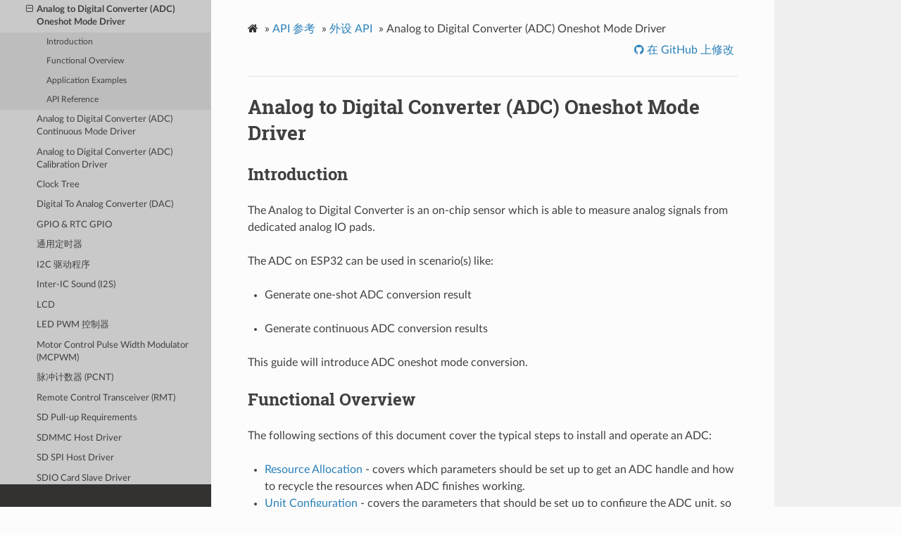

--- FILE ---
content_type: text/html
request_url: https://docs.espressif.com/projects/esp-idf/zh_CN/v5.0-beta1/esp32/api-reference/peripherals/adc_oneshot.html
body_size: 17557
content:
<!DOCTYPE html>
<html class="writer-html5" lang="zh-CN" >
<head>
  <meta charset="utf-8" />
        <!-- Global site tag (gtag.js) - Google Analytics -->
        <script async src="https://www.googletagmanager.com/gtag/js?id=UA-132861133-1"></script>
        <script>
            window.dataLayer = window.dataLayer || [];
            function gtag(){dataLayer.push(arguments);}
            gtag('js', new Date());

            gtag('config', 'UA-132861133-1');
        </script>
  <meta name="viewport" content="width=device-width, initial-scale=1.0" />
  <title>Analog to Digital Converter (ADC) Oneshot Mode Driver - ESP32 -  &mdash; ESP-IDF 编程指南 v5.0-beta1 文档</title>
      <link rel="stylesheet" href="../../_static/pygments.css" type="text/css" />
      <link rel="stylesheet" href="../../_static/css/theme.css" type="text/css" />
      <link rel="stylesheet" href="../../_static/copybutton.css" type="text/css" />
      <link rel="stylesheet" href="../../_static/theme_overrides.css" type="text/css" />
  <!--[if lt IE 9]>
    <script src="../../_static/js/html5shiv.min.js"></script>
  <![endif]-->
  
        <script data-url_root="../../" id="documentation_options" src="../../_static/documentation_options.js"></script>
        <script src="../../_static/jquery.js"></script>
        <script src="../../_static/underscore.js"></script>
        <script src="../../_static/doctools.js"></script>
        <script src="../../_static/clipboard.min.js"></script>
        <script src="../../_static/copybutton.js"></script>
        <script src="../../_static/translations.js"></script>
        <script src="https://wavedrom.com/skins/default.js"></script>
        <script src="https://wavedrom.com/wavedrom.min.js"></script>
    <script src="../../_static/js/theme.js"></script>

    
        

    <script type="text/javascript">
        DOCUMENTATION_OPTIONS.PAGENAME = 'api-reference/peripherals/adc_oneshot';
        DOCUMENTATION_OPTIONS.PROJECT_SLUG = 'esp-idf';
        DOCUMENTATION_OPTIONS.VERSIONS_URL = 'https://dl.espressif.com/dl/esp-idf/idf_versions.js';
        DOCUMENTATION_OPTIONS.LANGUAGES = ["en", "zh_CN"];
        DOCUMENTATION_OPTIONS.IDF_TARGET = 'esp32';
        DOCUMENTATION_OPTIONS.HAS_IDF_TARGETS = ["esp32", "esp32s2", "esp32s3", "esp32c3", "esp32c2"]
        DOCUMENTATION_OPTIONS.RELEASE = 'v5.0-beta1';
    </script>

    <script type="text/javascript" src="https://dl.espressif.com/dl/esp-idf/idf_versions.js"></script>
    <link rel="author" title="关于这些文档" href="../../about.html" />
    <link rel="index" title="索引" href="../../genindex.html" />
    <link rel="search" title="搜索" href="../../search.html" />
    <link rel="next" title="Analog to Digital Converter (ADC) Continuous Mode Driver" href="adc_continuous.html" />
    <link rel="prev" title="外设 API" href="index.html" /> 
</head>

<body class="wy-body-for-nav"> 
  <div class="wy-grid-for-nav">
    <nav data-toggle="wy-nav-shift" class="wy-nav-side">
      <div class="wy-side-scroll">
        <div class="wy-side-nav-search" >
            <a href="../../index.html" class="icon icon-home"> ESP-IDF 编程指南
            <img src="../../_static/espressif-logo.svg" class="logo" alt="Logo"/>
          </a>

          
            <div class="selectors">
              <select id="target-select" style="width: 150px;" hidden>
                <option value="" disabled selected>Choose target...</option>
              </select>
            </div>
          

          <div class="selectors">
            <select id="version-select" style="width: 150px;" hidden>
              <option value="" disabled selected>Choose version...</option>
            </select>
          </div>

          
<div role="search">
  <form id="rtd-search-form" class="wy-form" action="../../search.html" method="get">
    <input type="text" name="q" placeholder="在文档中搜索" />
    <input type="hidden" name="check_keywords" value="yes" />
    <input type="hidden" name="area" value="default" />
  </form>
</div>
        </div><div class="wy-menu wy-menu-vertical" data-spy="affix" role="navigation" aria-label="Navigation menu">
              <ul class="current">
<li class="toctree-l1"><a class="reference internal" href="../../get-started/index.html">快速入门</a></li>
<li class="toctree-l1 current"><a class="reference internal" href="../index.html">API 参考</a><ul class="current">
<li class="toctree-l2"><a class="reference internal" href="../api-conventions.html">API Conventions</a></li>
<li class="toctree-l2"><a class="reference internal" href="../protocols/index.html">应用层协议</a></li>
<li class="toctree-l2"><a class="reference internal" href="../bluetooth/index.html">蓝牙 API</a></li>
<li class="toctree-l2"><a class="reference internal" href="../error-codes.html">Error Codes Reference</a></li>
<li class="toctree-l2"><a class="reference internal" href="../network/index.html">连网 API</a></li>
<li class="toctree-l2 current"><a class="reference internal" href="index.html">外设 API</a><ul class="current">
<li class="toctree-l3 current"><a class="current reference internal" href="#">Analog to Digital Converter (ADC) Oneshot Mode Driver</a><ul>
<li class="toctree-l4"><a class="reference internal" href="#introduction">Introduction</a></li>
<li class="toctree-l4"><a class="reference internal" href="#functional-overview">Functional Overview</a></li>
<li class="toctree-l4"><a class="reference internal" href="#application-examples">Application Examples</a></li>
<li class="toctree-l4"><a class="reference internal" href="#api-reference">API Reference</a></li>
</ul>
</li>
<li class="toctree-l3"><a class="reference internal" href="adc_continuous.html">Analog to Digital Converter (ADC) Continuous Mode Driver</a></li>
<li class="toctree-l3"><a class="reference internal" href="adc_calibration.html">Analog to Digital Converter (ADC) Calibration Driver</a></li>
<li class="toctree-l3"><a class="reference internal" href="clk_tree.html">Clock Tree</a></li>
<li class="toctree-l3"><a class="reference internal" href="dac.html">Digital To Analog Converter (DAC)</a></li>
<li class="toctree-l3"><a class="reference internal" href="gpio.html">GPIO &amp; RTC GPIO</a></li>
<li class="toctree-l3"><a class="reference internal" href="gptimer.html">通用定时器</a></li>
<li class="toctree-l3"><a class="reference internal" href="i2c.html">I2C 驱动程序</a></li>
<li class="toctree-l3"><a class="reference internal" href="i2s.html">Inter-IC Sound (I2S)</a></li>
<li class="toctree-l3"><a class="reference internal" href="lcd.html">LCD</a></li>
<li class="toctree-l3"><a class="reference internal" href="ledc.html">LED PWM 控制器</a></li>
<li class="toctree-l3"><a class="reference internal" href="mcpwm.html">Motor Control Pulse Width Modulator (MCPWM)</a></li>
<li class="toctree-l3"><a class="reference internal" href="pcnt.html">脉冲计数器 (PCNT)</a></li>
<li class="toctree-l3"><a class="reference internal" href="rmt.html">Remote Control Transceiver (RMT)</a></li>
<li class="toctree-l3"><a class="reference internal" href="sd_pullup_requirements.html">SD Pull-up Requirements</a></li>
<li class="toctree-l3"><a class="reference internal" href="sdmmc_host.html">SDMMC Host Driver</a></li>
<li class="toctree-l3"><a class="reference internal" href="sdspi_host.html">SD SPI Host Driver</a></li>
<li class="toctree-l3"><a class="reference internal" href="sdio_slave.html">SDIO Card Slave Driver</a></li>
<li class="toctree-l3"><a class="reference internal" href="sdm.html">Sigma-Delta Modulation (SDM)</a></li>
<li class="toctree-l3"><a class="reference internal" href="spi_master.html">SPI Master Driver</a></li>
<li class="toctree-l3"><a class="reference internal" href="spi_slave.html">SPI 从机驱动程序</a></li>
<li class="toctree-l3"><a class="reference internal" href="secure_element.html">ESP32-WROOM-32SE (Secure Element)</a></li>
<li class="toctree-l3"><a class="reference internal" href="touch_pad.html">触摸传感器</a></li>
<li class="toctree-l3"><a class="reference internal" href="twai.html">Two-Wire Automotive Interface (TWAI)</a></li>
<li class="toctree-l3"><a class="reference internal" href="uart.html">Universal Asynchronous Receiver/Transmitter (UART)</a></li>
</ul>
</li>
<li class="toctree-l2"><a class="reference internal" href="../kconfig.html">Project Configuration</a></li>
<li class="toctree-l2"><a class="reference internal" href="../provisioning/index.html">配网 API</a></li>
<li class="toctree-l2"><a class="reference internal" href="../storage/index.html">存储 API</a></li>
<li class="toctree-l2"><a class="reference internal" href="../system/index.html">System API</a></li>
</ul>
</li>
<li class="toctree-l1"><a class="reference internal" href="../../hw-reference/index.html">H/W 硬件参考</a></li>
<li class="toctree-l1"><a class="reference internal" href="../../api-guides/index.html">API 指南</a></li>
<li class="toctree-l1"><a class="reference internal" href="../../migration-guides/index.html">迁移指南</a></li>
<li class="toctree-l1"><a class="reference internal" href="../../libraries-and-frameworks/index.html">Libraries and Frameworks</a></li>
<li class="toctree-l1"><a class="reference internal" href="../../contribute/index.html">Contributions Guide</a></li>
<li class="toctree-l1"><a class="reference internal" href="../../versions.html">ESP-IDF 版本简介</a></li>
<li class="toctree-l1"><a class="reference internal" href="../../resources.html">资源</a></li>
<li class="toctree-l1"><a class="reference internal" href="../../COPYRIGHT.html">Copyrights and Licenses</a></li>
<li class="toctree-l1"><a class="reference internal" href="../../about.html">关于本指南</a></li>
<li class="toctree-l1"><a class="reference internal" href="../../languages.html">切换语言</a></li>
</ul>

        </div>
      </div>
    </nav>

    <section data-toggle="wy-nav-shift" class="wy-nav-content-wrap"><nav class="wy-nav-top" aria-label="Mobile navigation menu" >
          <i data-toggle="wy-nav-top" class="fa fa-bars"></i>
          <a href="../../index.html">ESP-IDF 编程指南</a>
      </nav>

      <div class="wy-nav-content">
        <div class="rst-content">
          <div role="navigation" aria-label="Page navigation">
  <ul class="wy-breadcrumbs">
      <li><a href="../../index.html" class="icon icon-home"></a> &raquo;</li>
          <li><a href="../index.html">API 参考</a> &raquo;</li>
          <li><a href="index.html">外设 API</a> &raquo;</li>
      <li>Analog to Digital Converter (ADC) Oneshot Mode Driver</li>
      <li class="wy-breadcrumbs-aside">
              <a href="https://github.com/espressif/esp-idf/blob/v5.0-beta1/docs/zh_CN/api-reference/peripherals/adc_oneshot.rst" class="fa fa-github"> 在 GitHub 上修改</a>
      </li>
  </ul>
  <hr/>
</div>
          <div role="main" class="document" itemscope="itemscope" itemtype="http://schema.org/Article">
           <div itemprop="articleBody">
             
  <div class="section" id="analog-to-digital-converter-adc-oneshot-mode-driver">
<h1>Analog to Digital Converter (ADC) Oneshot Mode Driver<a class="headerlink" href="#analog-to-digital-converter-adc-oneshot-mode-driver" title="永久链接至标题"></a></h1>
<div class="section" id="introduction">
<h2>Introduction<a class="headerlink" href="#introduction" title="永久链接至标题"></a></h2>
<p>The Analog to Digital Converter is an on-chip sensor which is able to measure analog signals from dedicated analog IO pads.</p>
<p>The ADC on ESP32 can be used in scenario(s) like:</p>
<ul class="simple">
<li><p>Generate one-shot ADC conversion result</p></li>
</ul>
<ul class="simple">
<li><p>Generate continuous ADC conversion results</p></li>
</ul>
<p>This guide will introduce ADC oneshot mode conversion.</p>
</div>
<div class="section" id="functional-overview">
<h2>Functional Overview<a class="headerlink" href="#functional-overview" title="永久链接至标题"></a></h2>
<p>The following sections of this document cover the typical steps to install and operate an ADC:</p>
<ul class="simple">
<li><p><a class="reference external" href="#resource-allocation">Resource Allocation</a> - covers which parameters should be set up to get an ADC handle and how to recycle the resources when ADC finishes working.</p></li>
<li><p><a class="reference external" href="#unit-configuration">Unit Configuration</a> - covers the parameters that should be set up to configure the ADC unit, so as to get ADC conversion raw result.</p></li>
<li><p><a class="reference external" href="#read-conversion-result">Read Conversion Result</a> - covers how to get ADC conversion raw result.</p></li>
<li><p><a class="reference external" href="#hardware-limitations">Hardware Limitations</a> - describes the ADC related hardware limitations.</p></li>
<li><p><a class="reference external" href="#power-management">Power Management</a> - covers power management related.</p></li>
<li><p><a class="reference external" href="#iram-safe">IRAM Safe</a> - describes tips on how to read ADC conversion raw result when cache is disabled.</p></li>
<li><p><a class="reference external" href="#thread-safety">Thread Safety</a> - lists which APIs are guaranteed to be thread safe by the driver.</p></li>
<li><p><a class="reference external" href="#kconfig-options">Kconfig Options</a> - lists the supported Kconfig options that can be used to make a different effect on driver behavior.</p></li>
</ul>
<div class="section" id="resource-allocation">
<h3>Resource Allocation<a class="headerlink" href="#resource-allocation" title="永久链接至标题"></a></h3>
<p>The ADC oneshot mode driver is implemented based on ESP32 SAR ADC module. Different ESP chips might have different number of independent ADCs. From oneshot mode driver’s point of view, an ADC instance is represented by <a class="reference internal" href="#_CPPv425adc_oneshot_unit_handle_t" title="adc_oneshot_unit_handle_t"><code class="xref cpp cpp-type docutils literal notranslate"><span class="pre">adc_oneshot_unit_handle_t</span></code></a>.</p>
<p>To install an ADC instance, set up the required initial configuration structure <a class="reference internal" href="#_CPPv427adc_oneshot_unit_init_cfg_t" title="adc_oneshot_unit_init_cfg_t"><code class="xref cpp cpp-type docutils literal notranslate"><span class="pre">adc_oneshot_unit_init_cfg_t</span></code></a>:</p>
<ul class="simple">
<li><p><a class="reference internal" href="#_CPPv4N27adc_oneshot_unit_init_cfg_t7unit_idE" title="adc_oneshot_unit_init_cfg_t::unit_id"><code class="xref cpp cpp-member docutils literal notranslate"><span class="pre">adc_oneshot_unit_init_cfg_t::unit_id</span></code></a> selects the ADC. Please refer to the <a class="reference external" href="https://www.espressif.com/sites/default/files/documentation/esp32_technical_reference_manual_en.pdf">datasheet</a> to know dedicated analog IOs for this ADC.</p></li>
<li><p><a class="reference internal" href="#_CPPv4N27adc_oneshot_unit_init_cfg_t8ulp_modeE" title="adc_oneshot_unit_init_cfg_t::ulp_mode"><code class="xref cpp cpp-member docutils literal notranslate"><span class="pre">adc_oneshot_unit_init_cfg_t::ulp_mode</span></code></a> sets if the ADC will be working under super low power mode.</p></li>
</ul>
<p>After setting up the initial configurations for the ADC, call <a class="reference internal" href="#_CPPv420adc_oneshot_new_unitPK27adc_oneshot_unit_init_cfg_tP25adc_oneshot_unit_handle_t" title="adc_oneshot_new_unit"><code class="xref cpp cpp-func docutils literal notranslate"><span class="pre">adc_oneshot_new_unit()</span></code></a> with the prepared <a class="reference internal" href="#_CPPv427adc_oneshot_unit_init_cfg_t" title="adc_oneshot_unit_init_cfg_t"><code class="xref cpp cpp-type docutils literal notranslate"><span class="pre">adc_oneshot_unit_init_cfg_t</span></code></a>. This function will return an ADC unit handle, if the allocation is successful.</p>
<p>This function may fail due to various errors such as invalid argumemts, insufficient memory, etc. Specifically, when the to-be-allocated ADC instance is registered already, this function will return <a class="reference internal" href="../system/esp_err.html#c.ESP_ERR_NOT_FOUND" title="ESP_ERR_NOT_FOUND"><code class="xref c c-macro docutils literal notranslate"><span class="pre">ESP_ERR_NOT_FOUND</span></code></a> error. Number of available ADC(s) is recorded by <a class="reference internal" href="../system/soc_caps.html#c.SOC_ADC_PERIPH_NUM" title="SOC_ADC_PERIPH_NUM"><code class="xref c c-macro docutils literal notranslate"><span class="pre">SOC_ADC_PERIPH_NUM</span></code></a>.</p>
<p>If a previously created ADC instance is no loger required, you should recycle the ADC instance by calling <a class="reference internal" href="#_CPPv420adc_oneshot_del_unit25adc_oneshot_unit_handle_t" title="adc_oneshot_del_unit"><code class="xref cpp cpp-func docutils literal notranslate"><span class="pre">adc_oneshot_del_unit()</span></code></a>, related hardware and software resources will be recycled as well.</p>
<div class="section" id="create-an-adc-unit-handle-under-normal-oneshot-mode">
<h4>Create an ADC Unit Handle under Normal Oneshot Mode<a class="headerlink" href="#create-an-adc-unit-handle-under-normal-oneshot-mode" title="永久链接至标题"></a></h4>
<div class="highlight-c notranslate"><div class="highlight"><pre><span></span><span class="n">adc_oneshot_unit_handle_t</span><span class="w"> </span><span class="n">adc1_handle</span><span class="p">;</span><span class="w"></span>
<span class="n">adc_oneshot_unit_init_cfg_t</span><span class="w"> </span><span class="n">init_config1</span><span class="w"> </span><span class="o">=</span><span class="w"> </span><span class="p">{</span><span class="w"></span>
<span class="w">    </span><span class="p">.</span><span class="n">unit_id</span><span class="w"> </span><span class="o">=</span><span class="w"> </span><span class="n">ADC_UNIT_1</span><span class="p">,</span><span class="w"></span>
<span class="w">    </span><span class="p">.</span><span class="n">ulp_mode</span><span class="w"> </span><span class="o">=</span><span class="w"> </span><span class="nb">false</span><span class="p">,</span><span class="w"></span>
<span class="p">};</span><span class="w"></span>
<span class="n">ESP_ERROR_CHECK</span><span class="p">(</span><span class="n">adc_oneshot_new_unit</span><span class="p">(</span><span class="o">&amp;</span><span class="n">init_config1</span><span class="p">,</span><span class="w"> </span><span class="o">&amp;</span><span class="n">adc1_handle</span><span class="p">));</span><span class="w"></span>
</pre></div>
</div>
</div>
<div class="section" id="recycle-the-adc-unit">
<h4>Recycle the ADC Unit<a class="headerlink" href="#recycle-the-adc-unit" title="永久链接至标题"></a></h4>
<div class="highlight-c notranslate"><div class="highlight"><pre><span></span><span class="n">ESP_ERROR_CHECK</span><span class="p">(</span><span class="n">adc_oneshot_del_unit</span><span class="p">(</span><span class="n">adc1_handle</span><span class="p">));</span><span class="w"></span>
</pre></div>
</div>
</div>
</div>
<div class="section" id="unit-configuration">
<h3>Unit Configuration<a class="headerlink" href="#unit-configuration" title="永久链接至标题"></a></h3>
<p>After an ADC instance is created, set up the <a class="reference internal" href="#_CPPv422adc_oneshot_chan_cfg_t" title="adc_oneshot_chan_cfg_t"><code class="xref cpp cpp-type docutils literal notranslate"><span class="pre">adc_oneshot_chan_cfg_t</span></code></a> to configure ADC IO to measure analog signal:</p>
<ul class="simple">
<li><p><a class="reference internal" href="#_CPPv4N22adc_oneshot_chan_cfg_t5attenE" title="adc_oneshot_chan_cfg_t::atten"><code class="xref cpp cpp-member docutils literal notranslate"><span class="pre">adc_oneshot_chan_cfg_t::atten</span></code></a>, ADC attenuation. Refer to the On-Chip Sensor chapter in <a class="reference external" href="https://www.espressif.com/sites/default/files/documentation/esp32_technical_reference_manual_en.pdf">TRM</a>.</p></li>
<li><p><code class="xref cpp cpp-member docutils literal notranslate"><span class="pre">adc_oneshot_chan_cfg_t::channel</span></code>, the IO corresponding ADC channel number. See below note.</p></li>
<li><p><a class="reference internal" href="#_CPPv4N22adc_oneshot_chan_cfg_t8bitwidthE" title="adc_oneshot_chan_cfg_t::bitwidth"><code class="xref cpp cpp-member docutils literal notranslate"><span class="pre">adc_oneshot_chan_cfg_t::bitwidth</span></code></a>, the bitwidth of the raw conversion result.</p></li>
</ul>
<div class="admonition note">
<p class="admonition-title">备注</p>
<p>For the IO corresponding ADC channel number. Check <a class="reference external" href="https://www.espressif.com/sites/default/files/documentation/esp32_technical_reference_manual_en.pdf">datasheet</a> to know the ADC IOs.
On the other hand, <a class="reference internal" href="adc_continuous.html#_CPPv428adc_continuous_io_to_channeliP10adc_unit_tP13adc_channel_t" title="adc_continuous_io_to_channel"><code class="xref cpp cpp-func docutils literal notranslate"><span class="pre">adc_continuous_io_to_channel()</span></code></a> and <a class="reference internal" href="adc_continuous.html#_CPPv428adc_continuous_channel_to_io10adc_unit_t13adc_channel_tPi" title="adc_continuous_channel_to_io"><code class="xref cpp cpp-func docutils literal notranslate"><span class="pre">adc_continuous_channel_to_io()</span></code></a> can be used to know the ADC channels and ADC IOs.</p>
</div>
<p>To make these settings take effect, call <a class="reference internal" href="#_CPPv426adc_oneshot_config_channel25adc_oneshot_unit_handle_t13adc_channel_tPK22adc_oneshot_chan_cfg_t" title="adc_oneshot_config_channel"><code class="xref cpp cpp-func docutils literal notranslate"><span class="pre">adc_oneshot_config_channel()</span></code></a> with above configuration structure. Especially, this <a class="reference internal" href="#_CPPv426adc_oneshot_config_channel25adc_oneshot_unit_handle_t13adc_channel_tPK22adc_oneshot_chan_cfg_t" title="adc_oneshot_config_channel"><code class="xref cpp cpp-func docutils literal notranslate"><span class="pre">adc_oneshot_config_channel()</span></code></a> can be called multiple times to configure different ADC channels. Drvier will save these per channel configurations internally.</p>
<div class="section" id="configure-two-adc-channels">
<h4>Configure Two ADC Channels<a class="headerlink" href="#configure-two-adc-channels" title="永久链接至标题"></a></h4>
<div class="highlight-c notranslate"><div class="highlight"><pre><span></span><span class="n">adc_oneshot_chan_cfg_t</span><span class="w"> </span><span class="n">config</span><span class="w"> </span><span class="o">=</span><span class="w"> </span><span class="p">{</span><span class="w"></span>
<span class="w">    </span><span class="p">.</span><span class="n">channel</span><span class="w"> </span><span class="o">=</span><span class="w"> </span><span class="n">EXAMPLE_ADC1_CHAN0</span><span class="p">,</span><span class="w"></span>
<span class="w">    </span><span class="p">.</span><span class="n">bitwidth</span><span class="w"> </span><span class="o">=</span><span class="w"> </span><span class="n">ADC_BITWIDTH_DEFAULT</span><span class="p">,</span><span class="w"></span>
<span class="w">    </span><span class="p">.</span><span class="n">atten</span><span class="w"> </span><span class="o">=</span><span class="w"> </span><span class="n">ADC_ATTEN_DB_11</span><span class="p">,</span><span class="w"></span>
<span class="p">};</span><span class="w"></span>
<span class="n">ESP_ERROR_CHECK</span><span class="p">(</span><span class="n">adc_oneshot_config_channel</span><span class="p">(</span><span class="n">adc1_handle</span><span class="p">,</span><span class="w"> </span><span class="o">&amp;</span><span class="n">config</span><span class="p">));</span><span class="w"></span>

<span class="n">config</span><span class="p">.</span><span class="n">channel</span><span class="w"> </span><span class="o">=</span><span class="w"> </span><span class="n">EXAMPLE_ADC1_CHAN1</span><span class="p">;</span><span class="w"></span>
<span class="n">ESP_ERROR_CHECK</span><span class="p">(</span><span class="n">adc_oneshot_config_channel</span><span class="p">(</span><span class="n">adc1_handle</span><span class="p">,</span><span class="w"> </span><span class="o">&amp;</span><span class="n">config</span><span class="p">));</span><span class="w"></span>
</pre></div>
</div>
</div>
</div>
<div class="section" id="read-conversion-result">
<h3>Read Conversion Result<a class="headerlink" href="#read-conversion-result" title="永久链接至标题"></a></h3>
<p>After above configurations, the ADC is ready to measure the analog siganl(s) from the configured ADC channel(s). Call <a class="reference internal" href="#_CPPv416adc_oneshot_read25adc_oneshot_unit_handle_t13adc_channel_tPi" title="adc_oneshot_read"><code class="xref cpp cpp-func docutils literal notranslate"><span class="pre">adc_oneshot_read()</span></code></a> to get the conversion raw result of an ADC channel.</p>
<ul class="simple">
<li><p><a class="reference internal" href="#_CPPv416adc_oneshot_read25adc_oneshot_unit_handle_t13adc_channel_tPi" title="adc_oneshot_read"><code class="xref cpp cpp-func docutils literal notranslate"><span class="pre">adc_oneshot_read()</span></code></a> is safer. ADC(s) are shared by some other drivers / peripherals, see <a class="reference external" href="#hardware-limitations">Hardware Limitations</a>. This function takes some mutexes, to avoid concurrent hardware usage. Therefore, this function should not be used in an ISR context. This function may fail when the ADC is in use by other drivers / peripherals, and return <a class="reference internal" href="../system/esp_err.html#c.ESP_ERR_TIMEOUT" title="ESP_ERR_TIMEOUT"><code class="xref c c-macro docutils literal notranslate"><span class="pre">ESP_ERR_TIMEOUT</span></code></a>. Under this condition, the ADC raw result is invalid.</p></li>
</ul>
<p>These two functions will both fail due to invalid arguments.</p>
<p>The ADC conversion results read from these two functions are raw data. To calculate the voltage based on the ADC raw results, this formula can be used:</p>
<div class="highlight-default notranslate"><div class="highlight"><pre><span></span><span class="n">Vout</span> <span class="o">=</span> <span class="n">Dout</span> <span class="o">*</span> <span class="n">Vmax</span> <span class="o">/</span> <span class="n">Dmax</span>       <span class="p">(</span><span class="mi">1</span><span class="p">)</span>
</pre></div>
</div>
<p>where:</p>
<table class="docutils align-default">
<colgroup>
<col style="width: 2%" />
<col style="width: 98%" />
</colgroup>
<tbody>
<tr class="row-odd"><td><p>Vout</p></td>
<td><p>Digital output result, standing for the voltage.</p></td>
</tr>
<tr class="row-even"><td><p>Dout</p></td>
<td><p>ADC raw digital reading result.</p></td>
</tr>
<tr class="row-odd"><td><p>Vmax</p></td>
<td><p>Maximum measurable input analog voltage, this is related to the ADC attenuation, please refer to the On-Chip Sensor chapter in <a class="reference external" href="https://www.espressif.com/sites/default/files/documentation/esp32_technical_reference_manual_en.pdf">TRM</a>.</p></td>
</tr>
<tr class="row-even"><td><p>Dmax</p></td>
<td><p>Maximum of the output ADC raw digital reading result, which is 2^bitwidth, where bitwidth is the :cpp:member::<cite>adc_oneshot_chan_cfg_t:bitwidth</cite> configured before.</p></td>
</tr>
</tbody>
</table>
<p>To do further calbration to convert the ADC raw result to voltage in mV, please refer to calibration doc <a class="reference internal" href="adc_calibration.html"><span class="doc">Analog to Digital Converter (ADC) Calibration Driver</span></a>.</p>
<div class="section" id="read-raw-result">
<h4>Read Raw Result<a class="headerlink" href="#read-raw-result" title="永久链接至标题"></a></h4>
<div class="highlight-c notranslate"><div class="highlight"><pre><span></span><span class="n">ESP_ERROR_CHECK</span><span class="p">(</span><span class="n">adc_oneshot_read</span><span class="p">(</span><span class="n">adc1_handle</span><span class="p">,</span><span class="w"> </span><span class="n">EXAMPLE_ADC1_CHAN0</span><span class="p">,</span><span class="w"> </span><span class="o">&amp;</span><span class="n">adc_raw</span><span class="p">[</span><span class="mi">0</span><span class="p">][</span><span class="mi">0</span><span class="p">]));</span><span class="w"></span>
<span class="n">ESP_LOGI</span><span class="p">(</span><span class="n">TAG</span><span class="p">,</span><span class="w"> </span><span class="s">&quot;ADC%d Channel[%d] Raw Data: %d&quot;</span><span class="p">,</span><span class="w"> </span><span class="n">ADC_UNIT_1</span><span class="w"> </span><span class="o">+</span><span class="w"> </span><span class="mi">1</span><span class="p">,</span><span class="w"> </span><span class="n">EXAMPLE_ADC1_CHAN0</span><span class="p">,</span><span class="w"> </span><span class="n">adc_raw</span><span class="p">[</span><span class="mi">0</span><span class="p">][</span><span class="mi">0</span><span class="p">]);</span><span class="w"></span>

<span class="n">ESP_ERROR_CHECK</span><span class="p">(</span><span class="n">adc_oneshot_read</span><span class="p">(</span><span class="n">adc1_handle</span><span class="p">,</span><span class="w"> </span><span class="n">EXAMPLE_ADC1_CHAN1</span><span class="p">,</span><span class="w"> </span><span class="o">&amp;</span><span class="n">adc_raw</span><span class="p">[</span><span class="mi">0</span><span class="p">][</span><span class="mi">1</span><span class="p">]));</span><span class="w"></span>
<span class="n">ESP_LOGI</span><span class="p">(</span><span class="n">TAG</span><span class="p">,</span><span class="w"> </span><span class="s">&quot;ADC%d Channel[%d] Raw Data: %d&quot;</span><span class="p">,</span><span class="w"> </span><span class="n">ADC_UNIT_1</span><span class="w"> </span><span class="o">+</span><span class="w"> </span><span class="mi">1</span><span class="p">,</span><span class="w"> </span><span class="n">EXAMPLE_ADC1_CHAN1</span><span class="p">,</span><span class="w"> </span><span class="n">adc_raw</span><span class="p">[</span><span class="mi">0</span><span class="p">][</span><span class="mi">1</span><span class="p">]);</span><span class="w"></span>
</pre></div>
</div>
</div>
</div>
<div class="section" id="hardware-limitations">
<h3>Hardware Limitations<a class="headerlink" href="#hardware-limitations" title="永久链接至标题"></a></h3>
<ul class="simple">
<li><p>Random Number Generator uses ADC as a input source. When ADC <a class="reference internal" href="#_CPPv416adc_oneshot_read25adc_oneshot_unit_handle_t13adc_channel_tPi" title="adc_oneshot_read"><code class="xref cpp cpp-func docutils literal notranslate"><span class="pre">adc_oneshot_read()</span></code></a> works, the random number generated from RNG will be less random.</p></li>
</ul>
<ul class="simple">
<li><p>A specific ADC unit can only work under one operating mode at any one time, either Continuous Mode or Oneshot Mode. <a class="reference internal" href="#_CPPv416adc_oneshot_read25adc_oneshot_unit_handle_t13adc_channel_tPi" title="adc_oneshot_read"><code class="xref cpp cpp-func docutils literal notranslate"><span class="pre">adc_oneshot_read()</span></code></a> has provided the protection.</p></li>
</ul>
<ul class="simple">
<li><p>ESP32 DevKitC: GPIO 0 cannot be used due to external auto program circuits.</p></li>
<li><p>ESP-WROVER-KIT: GPIO 0, 2, 4 and 15 cannot be used due to external connections for different purposes.</p></li>
</ul>
</div>
<div class="section" id="power-management">
<h3>Power Management<a class="headerlink" href="#power-management" title="永久链接至标题"></a></h3>
<p>When power management is enabled (i.e. <a class="reference internal" href="../kconfig.html#config-pm-enable"><span class="std std-ref">CONFIG_PM_ENABLE</span></a> is on), the system clock frequency may be adjusted when the system is in an idle state. However, the ADC oneshot mode driver works in a polling routine, the <a class="reference internal" href="#_CPPv416adc_oneshot_read25adc_oneshot_unit_handle_t13adc_channel_tPi" title="adc_oneshot_read"><code class="xref cpp cpp-func docutils literal notranslate"><span class="pre">adc_oneshot_read()</span></code></a> will poll the CPU until the function returns. During this period of time, the task in which ADC oneshot mode driver resides won’t be blocked. Therefore the clock frequency is stable when reading.</p>
</div>
<div class="section" id="iram-safe">
<h3>IRAM Safe<a class="headerlink" href="#iram-safe" title="永久链接至标题"></a></h3>
<p>By default, all the ADC oneshot mode driver APIs are not supposed to be run when the Cache is disabled (Cache may be disabled due to many reasons, such as Flash writing/erasing, OTA, etc.). If these APIs executes when the Cache is disabled, you will probably see errors like Illegal Instruction or Load/Store Prohibited.</p>
</div>
<div class="section" id="thread-safety">
<h3>Thread Safety<a class="headerlink" href="#thread-safety" title="永久链接至标题"></a></h3>
<ul class="simple">
<li><p><a class="reference internal" href="#_CPPv420adc_oneshot_new_unitPK27adc_oneshot_unit_init_cfg_tP25adc_oneshot_unit_handle_t" title="adc_oneshot_new_unit"><code class="xref cpp cpp-func docutils literal notranslate"><span class="pre">adc_oneshot_new_unit()</span></code></a></p></li>
<li><p><a class="reference internal" href="#_CPPv426adc_oneshot_config_channel25adc_oneshot_unit_handle_t13adc_channel_tPK22adc_oneshot_chan_cfg_t" title="adc_oneshot_config_channel"><code class="xref cpp cpp-func docutils literal notranslate"><span class="pre">adc_oneshot_config_channel()</span></code></a></p></li>
<li><p><a class="reference internal" href="#_CPPv416adc_oneshot_read25adc_oneshot_unit_handle_t13adc_channel_tPi" title="adc_oneshot_read"><code class="xref cpp cpp-func docutils literal notranslate"><span class="pre">adc_oneshot_read()</span></code></a></p></li>
</ul>
<p>Above functions are guaranteed to be thread safe. Therefore, you can call them from different RTOS tasks without protection by extra locks.</p>
<ul class="simple">
<li><p><a class="reference internal" href="#_CPPv420adc_oneshot_del_unit25adc_oneshot_unit_handle_t" title="adc_oneshot_del_unit"><code class="xref cpp cpp-func docutils literal notranslate"><span class="pre">adc_oneshot_del_unit()</span></code></a> is not thread safe. Besides, concurrently calling this function may result in thread-safe APIs fail.</p></li>
</ul>
</div>
<div class="section" id="kconfig-options">
<h3>Kconfig Options<a class="headerlink" href="#kconfig-options" title="永久链接至标题"></a></h3>
<ul class="simple">
<li><p><a class="reference internal" href="../kconfig.html#config-adc-oneshot-ctrl-func-in-iram"><span class="std std-ref">CONFIG_ADC_ONESHOT_CTRL_FUNC_IN_IRAM</span></a> controls where to place the ADC fast read function (IRAM or Flash), see <a class="reference external" href="#iram-safe">IRAM Safe</a> for more details.</p></li>
</ul>
</div>
</div>
<div class="section" id="application-examples">
<h2>Application Examples<a class="headerlink" href="#application-examples" title="永久链接至标题"></a></h2>
<ul class="simple">
<li><p>ADC oneshot mode example: <a class="reference external" href="https://github.com/espressif/esp-idf/tree/v5.0-beta1/examples/peripherals/adc/oneshot_read">peripherals/adc/oneshot_read</a>.</p></li>
</ul>
</div>
<div class="section" id="api-reference">
<h2>API Reference<a class="headerlink" href="#api-reference" title="永久链接至标题"></a></h2>
<div class="section" id="header-file">
<h3>Header File<a class="headerlink" href="#header-file" title="永久链接至标题"></a></h3>
<ul class="simple">
<li><p><a class="reference external" href="https://github.com/espressif/esp-idf/blob/v5.0-beta1/components/hal/include/hal/adc_types.h">components/hal/include/hal/adc_types.h</a></p></li>
</ul>
</div>
<div class="section" id="structures">
<h3>Structures<a class="headerlink" href="#structures" title="永久链接至标题"></a></h3>
<dl class="cpp struct">
<dt class="sig sig-object cpp" id="_CPPv425adc_digi_pattern_config_t">
<span id="_CPPv325adc_digi_pattern_config_t"></span><span id="_CPPv225adc_digi_pattern_config_t"></span><span id="adc_digi_pattern_config_t"></span><span class="target" id="structadc__digi__pattern__config__t"></span><span class="k"><span class="pre">struct</span></span><span class="w"> </span><span class="sig-name descname"><span class="n"><span class="pre">adc_digi_pattern_config_t</span></span></span><a class="headerlink" href="#_CPPv425adc_digi_pattern_config_t" title="永久链接至目标"></a><br /></dt>
<dd><p>ADC digital controller pattern configuration. </p>
<div class="breathe-sectiondef docutils container">
<p class="breathe-sectiondef-title rubric" id="breathe-section-title-public-members">Public Members</p>
<dl class="cpp var">
<dt class="sig sig-object cpp" id="_CPPv4N25adc_digi_pattern_config_t5attenE">
<span id="_CPPv3N25adc_digi_pattern_config_t5attenE"></span><span id="_CPPv2N25adc_digi_pattern_config_t5attenE"></span><span id="adc_digi_pattern_config_t::atten__uint8_t"></span><span class="target" id="structadc__digi__pattern__config__t_1ab8dd799225a4acf48886b880a5266257"></span><span class="n"><span class="pre">uint8_t</span></span><span class="w"> </span><span class="sig-name descname"><span class="n"><span class="pre">atten</span></span></span><a class="headerlink" href="#_CPPv4N25adc_digi_pattern_config_t5attenE" title="永久链接至目标"></a><br /></dt>
<dd><p>Attenuation of this ADC channel. </p>
</dd></dl>

<dl class="cpp var">
<dt class="sig sig-object cpp" id="_CPPv4N25adc_digi_pattern_config_t7channelE">
<span id="_CPPv3N25adc_digi_pattern_config_t7channelE"></span><span id="_CPPv2N25adc_digi_pattern_config_t7channelE"></span><span id="adc_digi_pattern_config_t::channel__uint8_t"></span><span class="target" id="structadc__digi__pattern__config__t_1af19be10b129fd95b4b85f0c79333c282"></span><span class="n"><span class="pre">uint8_t</span></span><span class="w"> </span><span class="sig-name descname"><span class="n"><span class="pre">channel</span></span></span><a class="headerlink" href="#_CPPv4N25adc_digi_pattern_config_t7channelE" title="永久链接至目标"></a><br /></dt>
<dd><p>ADC channel. </p>
</dd></dl>

<dl class="cpp var">
<dt class="sig sig-object cpp" id="_CPPv4N25adc_digi_pattern_config_t4unitE">
<span id="_CPPv3N25adc_digi_pattern_config_t4unitE"></span><span id="_CPPv2N25adc_digi_pattern_config_t4unitE"></span><span id="adc_digi_pattern_config_t::unit__uint8_t"></span><span class="target" id="structadc__digi__pattern__config__t_1a2855e8bf4196a10651542cf97226e881"></span><span class="n"><span class="pre">uint8_t</span></span><span class="w"> </span><span class="sig-name descname"><span class="n"><span class="pre">unit</span></span></span><a class="headerlink" href="#_CPPv4N25adc_digi_pattern_config_t4unitE" title="永久链接至目标"></a><br /></dt>
<dd><p>ADC unit. </p>
</dd></dl>

<dl class="cpp var">
<dt class="sig sig-object cpp" id="_CPPv4N25adc_digi_pattern_config_t9bit_widthE">
<span id="_CPPv3N25adc_digi_pattern_config_t9bit_widthE"></span><span id="_CPPv2N25adc_digi_pattern_config_t9bit_widthE"></span><span id="adc_digi_pattern_config_t::bit_width__uint8_t"></span><span class="target" id="structadc__digi__pattern__config__t_1a381a4e48a439566e4e22c08c59f7851d"></span><span class="n"><span class="pre">uint8_t</span></span><span class="w"> </span><span class="sig-name descname"><span class="n"><span class="pre">bit_width</span></span></span><a class="headerlink" href="#_CPPv4N25adc_digi_pattern_config_t9bit_widthE" title="永久链接至目标"></a><br /></dt>
<dd><p>ADC output bit width. </p>
</dd></dl>

</div>
</dd></dl>

<dl class="cpp struct">
<dt class="sig sig-object cpp" id="_CPPv422adc_digi_output_data_t">
<span id="_CPPv322adc_digi_output_data_t"></span><span id="_CPPv222adc_digi_output_data_t"></span><span id="adc_digi_output_data_t"></span><span class="target" id="structadc__digi__output__data__t"></span><span class="k"><span class="pre">struct</span></span><span class="w"> </span><span class="sig-name descname"><span class="n"><span class="pre">adc_digi_output_data_t</span></span></span><a class="headerlink" href="#_CPPv422adc_digi_output_data_t" title="永久链接至目标"></a><br /></dt>
<dd><p>ADC digital controller (DMA mode) output data format. Used to analyze the acquired ADC (DMA) data. </p>
<div class="admonition note">
<p class="admonition-title">备注</p>
<p>ESP32: Only <code class="docutils literal notranslate"><span class="pre">type1</span></code> is valid. ADC2 does not support DMA mode. </p>
</div>
<div class="admonition note">
<p class="admonition-title">备注</p>
<p>ESP32-S2: Member <code class="docutils literal notranslate"><span class="pre">channel</span></code> can be used to judge the validity of the ADC data, because the role of the arbiter may get invalid ADC data. </p>
</div>
<div class="breathe-sectiondef docutils container">
<p class="breathe-sectiondef-title rubric" id="breathe-section-title-public-members">Public Members</p>
<dl class="cpp var">
<dt class="sig sig-object cpp" id="_CPPv4N22adc_digi_output_data_t4dataE">
<span id="_CPPv3N22adc_digi_output_data_t4dataE"></span><span id="_CPPv2N22adc_digi_output_data_t4dataE"></span><span id="adc_digi_output_data_t::data__uint16_t"></span><span class="target" id="structadc__digi__output__data__t_1a911228015dd45ef1df9e97bed5372548"></span><span class="n"><span class="pre">uint16_t</span></span><span class="w"> </span><span class="sig-name descname"><span class="n"><span class="pre">data</span></span></span><a class="headerlink" href="#_CPPv4N22adc_digi_output_data_t4dataE" title="永久链接至目标"></a><br /></dt>
<dd><p>ADC real output data info. Resolution: 12 bit.</p>
<p>ADC real output data info. Resolution: 11 bit. </p>
</dd></dl>

<dl class="cpp var">
<dt class="sig sig-object cpp" id="_CPPv4N22adc_digi_output_data_t7channelE">
<span id="_CPPv3N22adc_digi_output_data_t7channelE"></span><span id="_CPPv2N22adc_digi_output_data_t7channelE"></span><span id="adc_digi_output_data_t::channel__uint16_t"></span><span class="target" id="structadc__digi__output__data__t_1a0f032dd5fe9e15a4c5f12fcbcb459797"></span><span class="n"><span class="pre">uint16_t</span></span><span class="w"> </span><span class="sig-name descname"><span class="n"><span class="pre">channel</span></span></span><a class="headerlink" href="#_CPPv4N22adc_digi_output_data_t7channelE" title="永久链接至目标"></a><br /></dt>
<dd><p>ADC channel index info.</p>
<p>ADC channel index info. For ESP32-S2: If (channel &lt; ADC_CHANNEL_MAX), The data is valid. If (channel &gt; ADC_CHANNEL_MAX), The data is invalid. </p>
</dd></dl>

<dl class="cpp var">
<dt class="sig sig-object cpp" id="_CPPv4N22adc_digi_output_data_t5type1E">
<span id="_CPPv3N22adc_digi_output_data_t5type1E"></span><span id="_CPPv2N22adc_digi_output_data_t5type1E"></span><span class="target" id="structadc__digi__output__data__t_1a11813e45f2fe904afbec6ec9cf60e11e"></span><span class="k"><span class="pre">struct</span></span><span class="w"> </span><a class="reference internal" href="#_CPPv422adc_digi_output_data_t" title="adc_digi_output_data_t"><span class="n"><span class="pre">adc_digi_output_data_t</span></span></a><span class="p"><span class="pre">::</span></span><span class="n"><span class="pre">[anonymous]</span></span><span class="p"><span class="pre">::</span></span><span class="n"><span class="pre">[anonymous]</span></span><span class="w"> </span><span class="sig-name descname"><span class="n"><span class="pre">type1</span></span></span><a class="headerlink" href="#_CPPv4N22adc_digi_output_data_t5type1E" title="永久链接至目标"></a><br /></dt>
<dd><p>ADC type1 </p>
</dd></dl>

<dl class="cpp var">
<dt class="sig sig-object cpp" id="_CPPv4N22adc_digi_output_data_t4unitE">
<span id="_CPPv3N22adc_digi_output_data_t4unitE"></span><span id="_CPPv2N22adc_digi_output_data_t4unitE"></span><span id="adc_digi_output_data_t::unit__uint16_t"></span><span class="target" id="structadc__digi__output__data__t_1a0284ff0c86c2d98e530b33b1196ad2ba"></span><span class="n"><span class="pre">uint16_t</span></span><span class="w"> </span><span class="sig-name descname"><span class="n"><span class="pre">unit</span></span></span><a class="headerlink" href="#_CPPv4N22adc_digi_output_data_t4unitE" title="永久链接至目标"></a><br /></dt>
<dd><p>ADC unit index info. 0: ADC1; 1: ADC2. </p>
</dd></dl>

<dl class="cpp var">
<dt class="sig sig-object cpp" id="_CPPv4N22adc_digi_output_data_t5type2E">
<span id="_CPPv3N22adc_digi_output_data_t5type2E"></span><span id="_CPPv2N22adc_digi_output_data_t5type2E"></span><span class="target" id="structadc__digi__output__data__t_1ac3cd9a00dbe62882ae8b85fc48fd47ae"></span><span class="k"><span class="pre">struct</span></span><span class="w"> </span><a class="reference internal" href="#_CPPv422adc_digi_output_data_t" title="adc_digi_output_data_t"><span class="n"><span class="pre">adc_digi_output_data_t</span></span></a><span class="p"><span class="pre">::</span></span><span class="n"><span class="pre">[anonymous]</span></span><span class="p"><span class="pre">::</span></span><span class="n"><span class="pre">[anonymous]</span></span><span class="w"> </span><span class="sig-name descname"><span class="n"><span class="pre">type2</span></span></span><a class="headerlink" href="#_CPPv4N22adc_digi_output_data_t5type2E" title="永久链接至目标"></a><br /></dt>
<dd><p>When the configured output format is 11bit. </p>
</dd></dl>

<dl class="cpp var">
<dt class="sig sig-object cpp" id="_CPPv4N22adc_digi_output_data_t3valE">
<span id="_CPPv3N22adc_digi_output_data_t3valE"></span><span id="_CPPv2N22adc_digi_output_data_t3valE"></span><span id="adc_digi_output_data_t::val__uint16_t"></span><span class="target" id="structadc__digi__output__data__t_1a06b7ce4e8a1fabf750175a47c226f591"></span><span class="n"><span class="pre">uint16_t</span></span><span class="w"> </span><span class="sig-name descname"><span class="n"><span class="pre">val</span></span></span><a class="headerlink" href="#_CPPv4N22adc_digi_output_data_t3valE" title="永久链接至目标"></a><br /></dt>
<dd><p>Raw data value </p>
</dd></dl>

</div>
</dd></dl>

</div>
<div class="section" id="enumerations">
<h3>Enumerations<a class="headerlink" href="#enumerations" title="永久链接至标题"></a></h3>
<dl class="cpp enum">
<dt class="sig sig-object cpp" id="_CPPv410adc_unit_t">
<span id="_CPPv310adc_unit_t"></span><span id="_CPPv210adc_unit_t"></span><span class="target" id="adc__types_8h_1ad8b7b5a18bfe497e5313ac9a47b297e2"></span><span class="k"><span class="pre">enum</span></span><span class="w"> </span><span class="sig-name descname"><span class="n"><span class="pre">adc_unit_t</span></span></span><a class="headerlink" href="#_CPPv410adc_unit_t" title="永久链接至目标"></a><br /></dt>
<dd><p>ADC unit. </p>
<p><em>Values:</em></p>
<dl class="cpp enumerator">
<dt class="sig sig-object cpp" id="_CPPv4N10adc_unit_t10ADC_UNIT_1E">
<span id="_CPPv3N10adc_unit_t10ADC_UNIT_1E"></span><span id="_CPPv2N10adc_unit_t10ADC_UNIT_1E"></span><span class="target" id="adc__types_8h_1ad8b7b5a18bfe497e5313ac9a47b297e2a104d8d36c8b116f544b799df3e6ec673"></span><span class="k"><span class="pre">enumerator</span></span><span class="w"> </span><span class="sig-name descname"><span class="n"><span class="pre">ADC_UNIT_1</span></span></span><a class="headerlink" href="#_CPPv4N10adc_unit_t10ADC_UNIT_1E" title="永久链接至目标"></a><br /></dt>
<dd><p>SAR ADC 1. </p>
</dd></dl>

<dl class="cpp enumerator">
<dt class="sig sig-object cpp" id="_CPPv4N10adc_unit_t10ADC_UNIT_2E">
<span id="_CPPv3N10adc_unit_t10ADC_UNIT_2E"></span><span id="_CPPv2N10adc_unit_t10ADC_UNIT_2E"></span><span class="target" id="adc__types_8h_1ad8b7b5a18bfe497e5313ac9a47b297e2ab23f1637a412e6f1047d63389e49464e"></span><span class="k"><span class="pre">enumerator</span></span><span class="w"> </span><span class="sig-name descname"><span class="n"><span class="pre">ADC_UNIT_2</span></span></span><a class="headerlink" href="#_CPPv4N10adc_unit_t10ADC_UNIT_2E" title="永久链接至目标"></a><br /></dt>
<dd><p>SAR ADC 2. </p>
</dd></dl>

</dd></dl>

<dl class="cpp enum">
<dt class="sig sig-object cpp" id="_CPPv413adc_channel_t">
<span id="_CPPv313adc_channel_t"></span><span id="_CPPv213adc_channel_t"></span><span class="target" id="adc__types_8h_1aafc4060027875f8fe46242b0656d7814"></span><span class="k"><span class="pre">enum</span></span><span class="w"> </span><span class="sig-name descname"><span class="n"><span class="pre">adc_channel_t</span></span></span><a class="headerlink" href="#_CPPv413adc_channel_t" title="永久链接至目标"></a><br /></dt>
<dd><p>ADC channels. </p>
<p><em>Values:</em></p>
<dl class="cpp enumerator">
<dt class="sig sig-object cpp" id="_CPPv4N13adc_channel_t13ADC_CHANNEL_0E">
<span id="_CPPv3N13adc_channel_t13ADC_CHANNEL_0E"></span><span id="_CPPv2N13adc_channel_t13ADC_CHANNEL_0E"></span><span class="target" id="adc__types_8h_1aafc4060027875f8fe46242b0656d7814a69dddf5b6edfe54ac25b653d8f62d104"></span><span class="k"><span class="pre">enumerator</span></span><span class="w"> </span><span class="sig-name descname"><span class="n"><span class="pre">ADC_CHANNEL_0</span></span></span><a class="headerlink" href="#_CPPv4N13adc_channel_t13ADC_CHANNEL_0E" title="永久链接至目标"></a><br /></dt>
<dd><p>ADC channel. </p>
</dd></dl>

<dl class="cpp enumerator">
<dt class="sig sig-object cpp" id="_CPPv4N13adc_channel_t13ADC_CHANNEL_1E">
<span id="_CPPv3N13adc_channel_t13ADC_CHANNEL_1E"></span><span id="_CPPv2N13adc_channel_t13ADC_CHANNEL_1E"></span><span class="target" id="adc__types_8h_1aafc4060027875f8fe46242b0656d7814a203b48944d019f4fda969a6fc2a9e492"></span><span class="k"><span class="pre">enumerator</span></span><span class="w"> </span><span class="sig-name descname"><span class="n"><span class="pre">ADC_CHANNEL_1</span></span></span><a class="headerlink" href="#_CPPv4N13adc_channel_t13ADC_CHANNEL_1E" title="永久链接至目标"></a><br /></dt>
<dd><p>ADC channel. </p>
</dd></dl>

<dl class="cpp enumerator">
<dt class="sig sig-object cpp" id="_CPPv4N13adc_channel_t13ADC_CHANNEL_2E">
<span id="_CPPv3N13adc_channel_t13ADC_CHANNEL_2E"></span><span id="_CPPv2N13adc_channel_t13ADC_CHANNEL_2E"></span><span class="target" id="adc__types_8h_1aafc4060027875f8fe46242b0656d7814ab5ff3c915ec02ae6ac3980a1312a4815"></span><span class="k"><span class="pre">enumerator</span></span><span class="w"> </span><span class="sig-name descname"><span class="n"><span class="pre">ADC_CHANNEL_2</span></span></span><a class="headerlink" href="#_CPPv4N13adc_channel_t13ADC_CHANNEL_2E" title="永久链接至目标"></a><br /></dt>
<dd><p>ADC channel. </p>
</dd></dl>

<dl class="cpp enumerator">
<dt class="sig sig-object cpp" id="_CPPv4N13adc_channel_t13ADC_CHANNEL_3E">
<span id="_CPPv3N13adc_channel_t13ADC_CHANNEL_3E"></span><span id="_CPPv2N13adc_channel_t13ADC_CHANNEL_3E"></span><span class="target" id="adc__types_8h_1aafc4060027875f8fe46242b0656d7814a6ca054f67bee5197eec92a0379cffb6e"></span><span class="k"><span class="pre">enumerator</span></span><span class="w"> </span><span class="sig-name descname"><span class="n"><span class="pre">ADC_CHANNEL_3</span></span></span><a class="headerlink" href="#_CPPv4N13adc_channel_t13ADC_CHANNEL_3E" title="永久链接至目标"></a><br /></dt>
<dd><p>ADC channel. </p>
</dd></dl>

<dl class="cpp enumerator">
<dt class="sig sig-object cpp" id="_CPPv4N13adc_channel_t13ADC_CHANNEL_4E">
<span id="_CPPv3N13adc_channel_t13ADC_CHANNEL_4E"></span><span id="_CPPv2N13adc_channel_t13ADC_CHANNEL_4E"></span><span class="target" id="adc__types_8h_1aafc4060027875f8fe46242b0656d7814a358c6f5e7243a7ed09640253d83d2131"></span><span class="k"><span class="pre">enumerator</span></span><span class="w"> </span><span class="sig-name descname"><span class="n"><span class="pre">ADC_CHANNEL_4</span></span></span><a class="headerlink" href="#_CPPv4N13adc_channel_t13ADC_CHANNEL_4E" title="永久链接至目标"></a><br /></dt>
<dd><p>ADC channel. </p>
</dd></dl>

<dl class="cpp enumerator">
<dt class="sig sig-object cpp" id="_CPPv4N13adc_channel_t13ADC_CHANNEL_5E">
<span id="_CPPv3N13adc_channel_t13ADC_CHANNEL_5E"></span><span id="_CPPv2N13adc_channel_t13ADC_CHANNEL_5E"></span><span class="target" id="adc__types_8h_1aafc4060027875f8fe46242b0656d7814add27743e52a0719102130818d31d545a"></span><span class="k"><span class="pre">enumerator</span></span><span class="w"> </span><span class="sig-name descname"><span class="n"><span class="pre">ADC_CHANNEL_5</span></span></span><a class="headerlink" href="#_CPPv4N13adc_channel_t13ADC_CHANNEL_5E" title="永久链接至目标"></a><br /></dt>
<dd><p>ADC channel. </p>
</dd></dl>

<dl class="cpp enumerator">
<dt class="sig sig-object cpp" id="_CPPv4N13adc_channel_t13ADC_CHANNEL_6E">
<span id="_CPPv3N13adc_channel_t13ADC_CHANNEL_6E"></span><span id="_CPPv2N13adc_channel_t13ADC_CHANNEL_6E"></span><span class="target" id="adc__types_8h_1aafc4060027875f8fe46242b0656d7814acf3be71bfeb9d342e6d845db91782b79"></span><span class="k"><span class="pre">enumerator</span></span><span class="w"> </span><span class="sig-name descname"><span class="n"><span class="pre">ADC_CHANNEL_6</span></span></span><a class="headerlink" href="#_CPPv4N13adc_channel_t13ADC_CHANNEL_6E" title="永久链接至目标"></a><br /></dt>
<dd><p>ADC channel. </p>
</dd></dl>

<dl class="cpp enumerator">
<dt class="sig sig-object cpp" id="_CPPv4N13adc_channel_t13ADC_CHANNEL_7E">
<span id="_CPPv3N13adc_channel_t13ADC_CHANNEL_7E"></span><span id="_CPPv2N13adc_channel_t13ADC_CHANNEL_7E"></span><span class="target" id="adc__types_8h_1aafc4060027875f8fe46242b0656d7814ad6ef86ca1b448f220905d771f258586a"></span><span class="k"><span class="pre">enumerator</span></span><span class="w"> </span><span class="sig-name descname"><span class="n"><span class="pre">ADC_CHANNEL_7</span></span></span><a class="headerlink" href="#_CPPv4N13adc_channel_t13ADC_CHANNEL_7E" title="永久链接至目标"></a><br /></dt>
<dd><p>ADC channel. </p>
</dd></dl>

<dl class="cpp enumerator">
<dt class="sig sig-object cpp" id="_CPPv4N13adc_channel_t13ADC_CHANNEL_8E">
<span id="_CPPv3N13adc_channel_t13ADC_CHANNEL_8E"></span><span id="_CPPv2N13adc_channel_t13ADC_CHANNEL_8E"></span><span class="target" id="adc__types_8h_1aafc4060027875f8fe46242b0656d7814a2875a590dc7e8502581ff68a075ce019"></span><span class="k"><span class="pre">enumerator</span></span><span class="w"> </span><span class="sig-name descname"><span class="n"><span class="pre">ADC_CHANNEL_8</span></span></span><a class="headerlink" href="#_CPPv4N13adc_channel_t13ADC_CHANNEL_8E" title="永久链接至目标"></a><br /></dt>
<dd><p>ADC channel. </p>
</dd></dl>

<dl class="cpp enumerator">
<dt class="sig sig-object cpp" id="_CPPv4N13adc_channel_t13ADC_CHANNEL_9E">
<span id="_CPPv3N13adc_channel_t13ADC_CHANNEL_9E"></span><span id="_CPPv2N13adc_channel_t13ADC_CHANNEL_9E"></span><span class="target" id="adc__types_8h_1aafc4060027875f8fe46242b0656d7814a0e198353a76bf512e4dcc8224710d6b0"></span><span class="k"><span class="pre">enumerator</span></span><span class="w"> </span><span class="sig-name descname"><span class="n"><span class="pre">ADC_CHANNEL_9</span></span></span><a class="headerlink" href="#_CPPv4N13adc_channel_t13ADC_CHANNEL_9E" title="永久链接至目标"></a><br /></dt>
<dd><p>ADC channel. </p>
</dd></dl>

</dd></dl>

<dl class="cpp enum">
<dt class="sig sig-object cpp" id="_CPPv411adc_atten_t">
<span id="_CPPv311adc_atten_t"></span><span id="_CPPv211adc_atten_t"></span><span class="target" id="adc__types_8h_1a73f655480e1d86d998aba0b37fa5afb7"></span><span class="k"><span class="pre">enum</span></span><span class="w"> </span><span class="sig-name descname"><span class="n"><span class="pre">adc_atten_t</span></span></span><a class="headerlink" href="#_CPPv411adc_atten_t" title="永久链接至目标"></a><br /></dt>
<dd><p>ADC attenuation parameter. Different parameters determine the range of the ADC. </p>
<p><em>Values:</em></p>
<dl class="cpp enumerator">
<dt class="sig sig-object cpp" id="_CPPv4N11adc_atten_t14ADC_ATTEN_DB_0E">
<span id="_CPPv3N11adc_atten_t14ADC_ATTEN_DB_0E"></span><span id="_CPPv2N11adc_atten_t14ADC_ATTEN_DB_0E"></span><span class="target" id="adc__types_8h_1a73f655480e1d86d998aba0b37fa5afb7a42f843e9bf134093a4f069b4d3c608a7"></span><span class="k"><span class="pre">enumerator</span></span><span class="w"> </span><span class="sig-name descname"><span class="n"><span class="pre">ADC_ATTEN_DB_0</span></span></span><a class="headerlink" href="#_CPPv4N11adc_atten_t14ADC_ATTEN_DB_0E" title="永久链接至目标"></a><br /></dt>
<dd><p>No input attenuation, ADC can measure up to approx. </p>
</dd></dl>

<dl class="cpp enumerator">
<dt class="sig sig-object cpp" id="_CPPv4N11adc_atten_t16ADC_ATTEN_DB_2_5E">
<span id="_CPPv3N11adc_atten_t16ADC_ATTEN_DB_2_5E"></span><span id="_CPPv2N11adc_atten_t16ADC_ATTEN_DB_2_5E"></span><span class="target" id="adc__types_8h_1a73f655480e1d86d998aba0b37fa5afb7ab8f47783e60f4db39de4de81578fa1ab"></span><span class="k"><span class="pre">enumerator</span></span><span class="w"> </span><span class="sig-name descname"><span class="n"><span class="pre">ADC_ATTEN_DB_2_5</span></span></span><a class="headerlink" href="#_CPPv4N11adc_atten_t16ADC_ATTEN_DB_2_5E" title="永久链接至目标"></a><br /></dt>
<dd><p>The input voltage of ADC will be attenuated extending the range of measurement by about 2.5 dB (1.33 x) </p>
</dd></dl>

<dl class="cpp enumerator">
<dt class="sig sig-object cpp" id="_CPPv4N11adc_atten_t14ADC_ATTEN_DB_6E">
<span id="_CPPv3N11adc_atten_t14ADC_ATTEN_DB_6E"></span><span id="_CPPv2N11adc_atten_t14ADC_ATTEN_DB_6E"></span><span class="target" id="adc__types_8h_1a73f655480e1d86d998aba0b37fa5afb7aac19d80231434ec071ccecd5e03d4820"></span><span class="k"><span class="pre">enumerator</span></span><span class="w"> </span><span class="sig-name descname"><span class="n"><span class="pre">ADC_ATTEN_DB_6</span></span></span><a class="headerlink" href="#_CPPv4N11adc_atten_t14ADC_ATTEN_DB_6E" title="永久链接至目标"></a><br /></dt>
<dd><p>The input voltage of ADC will be attenuated extending the range of measurement by about 6 dB (2 x) </p>
</dd></dl>

<dl class="cpp enumerator">
<dt class="sig sig-object cpp" id="_CPPv4N11adc_atten_t15ADC_ATTEN_DB_11E">
<span id="_CPPv3N11adc_atten_t15ADC_ATTEN_DB_11E"></span><span id="_CPPv2N11adc_atten_t15ADC_ATTEN_DB_11E"></span><span class="target" id="adc__types_8h_1a73f655480e1d86d998aba0b37fa5afb7a9100c0609402812aabe4e7837360212f"></span><span class="k"><span class="pre">enumerator</span></span><span class="w"> </span><span class="sig-name descname"><span class="n"><span class="pre">ADC_ATTEN_DB_11</span></span></span><a class="headerlink" href="#_CPPv4N11adc_atten_t15ADC_ATTEN_DB_11E" title="永久链接至目标"></a><br /></dt>
<dd><p>The input voltage of ADC will be attenuated extending the range of measurement by about 11 dB (3.55 x) </p>
</dd></dl>

</dd></dl>

<dl class="cpp enum">
<dt class="sig sig-object cpp" id="_CPPv414adc_bitwidth_t">
<span id="_CPPv314adc_bitwidth_t"></span><span id="_CPPv214adc_bitwidth_t"></span><span class="target" id="adc__types_8h_1aec5666997cbd7257e838bea409056387"></span><span class="k"><span class="pre">enum</span></span><span class="w"> </span><span class="sig-name descname"><span class="n"><span class="pre">adc_bitwidth_t</span></span></span><a class="headerlink" href="#_CPPv414adc_bitwidth_t" title="永久链接至目标"></a><br /></dt>
<dd><p><em>Values:</em></p>
<dl class="cpp enumerator">
<dt class="sig sig-object cpp" id="_CPPv4N14adc_bitwidth_t20ADC_BITWIDTH_DEFAULTE">
<span id="_CPPv3N14adc_bitwidth_t20ADC_BITWIDTH_DEFAULTE"></span><span id="_CPPv2N14adc_bitwidth_t20ADC_BITWIDTH_DEFAULTE"></span><span class="target" id="adc__types_8h_1aec5666997cbd7257e838bea409056387af4d1d2b392f1dc1bf9b5740c4ef431b6"></span><span class="k"><span class="pre">enumerator</span></span><span class="w"> </span><span class="sig-name descname"><span class="n"><span class="pre">ADC_BITWIDTH_DEFAULT</span></span></span><a class="headerlink" href="#_CPPv4N14adc_bitwidth_t20ADC_BITWIDTH_DEFAULTE" title="永久链接至目标"></a><br /></dt>
<dd><p>Default ADC output bits, max supported width will be selected. </p>
</dd></dl>

<dl class="cpp enumerator">
<dt class="sig sig-object cpp" id="_CPPv4N14adc_bitwidth_t14ADC_BITWIDTH_9E">
<span id="_CPPv3N14adc_bitwidth_t14ADC_BITWIDTH_9E"></span><span id="_CPPv2N14adc_bitwidth_t14ADC_BITWIDTH_9E"></span><span class="target" id="adc__types_8h_1aec5666997cbd7257e838bea409056387a8d9694ac4743ebaf83372021c3204a5c"></span><span class="k"><span class="pre">enumerator</span></span><span class="w"> </span><span class="sig-name descname"><span class="n"><span class="pre">ADC_BITWIDTH_9</span></span></span><a class="headerlink" href="#_CPPv4N14adc_bitwidth_t14ADC_BITWIDTH_9E" title="永久链接至目标"></a><br /></dt>
<dd><p>ADC output width is 9Bit. </p>
</dd></dl>

<dl class="cpp enumerator">
<dt class="sig sig-object cpp" id="_CPPv4N14adc_bitwidth_t15ADC_BITWIDTH_10E">
<span id="_CPPv3N14adc_bitwidth_t15ADC_BITWIDTH_10E"></span><span id="_CPPv2N14adc_bitwidth_t15ADC_BITWIDTH_10E"></span><span class="target" id="adc__types_8h_1aec5666997cbd7257e838bea409056387af46776eebfef50f800ff4af4e0e9bad7"></span><span class="k"><span class="pre">enumerator</span></span><span class="w"> </span><span class="sig-name descname"><span class="n"><span class="pre">ADC_BITWIDTH_10</span></span></span><a class="headerlink" href="#_CPPv4N14adc_bitwidth_t15ADC_BITWIDTH_10E" title="永久链接至目标"></a><br /></dt>
<dd><p>ADC output width is 10Bit. </p>
</dd></dl>

<dl class="cpp enumerator">
<dt class="sig sig-object cpp" id="_CPPv4N14adc_bitwidth_t15ADC_BITWIDTH_11E">
<span id="_CPPv3N14adc_bitwidth_t15ADC_BITWIDTH_11E"></span><span id="_CPPv2N14adc_bitwidth_t15ADC_BITWIDTH_11E"></span><span class="target" id="adc__types_8h_1aec5666997cbd7257e838bea409056387ac7281efa79f76664ef4580e6d2156257"></span><span class="k"><span class="pre">enumerator</span></span><span class="w"> </span><span class="sig-name descname"><span class="n"><span class="pre">ADC_BITWIDTH_11</span></span></span><a class="headerlink" href="#_CPPv4N14adc_bitwidth_t15ADC_BITWIDTH_11E" title="永久链接至目标"></a><br /></dt>
<dd><p>ADC output width is 11Bit. </p>
</dd></dl>

<dl class="cpp enumerator">
<dt class="sig sig-object cpp" id="_CPPv4N14adc_bitwidth_t15ADC_BITWIDTH_12E">
<span id="_CPPv3N14adc_bitwidth_t15ADC_BITWIDTH_12E"></span><span id="_CPPv2N14adc_bitwidth_t15ADC_BITWIDTH_12E"></span><span class="target" id="adc__types_8h_1aec5666997cbd7257e838bea409056387aa0a249c79385f8ebc66ae74300ddbf7d"></span><span class="k"><span class="pre">enumerator</span></span><span class="w"> </span><span class="sig-name descname"><span class="n"><span class="pre">ADC_BITWIDTH_12</span></span></span><a class="headerlink" href="#_CPPv4N14adc_bitwidth_t15ADC_BITWIDTH_12E" title="永久链接至目标"></a><br /></dt>
<dd><p>ADC output width is 12Bit. </p>
</dd></dl>

<dl class="cpp enumerator">
<dt class="sig sig-object cpp" id="_CPPv4N14adc_bitwidth_t15ADC_BITWIDTH_13E">
<span id="_CPPv3N14adc_bitwidth_t15ADC_BITWIDTH_13E"></span><span id="_CPPv2N14adc_bitwidth_t15ADC_BITWIDTH_13E"></span><span class="target" id="adc__types_8h_1aec5666997cbd7257e838bea409056387ab36d653a7879a349985bbad24461a165"></span><span class="k"><span class="pre">enumerator</span></span><span class="w"> </span><span class="sig-name descname"><span class="n"><span class="pre">ADC_BITWIDTH_13</span></span></span><a class="headerlink" href="#_CPPv4N14adc_bitwidth_t15ADC_BITWIDTH_13E" title="永久链接至目标"></a><br /></dt>
<dd><p>ADC output width is 13Bit. </p>
</dd></dl>

</dd></dl>

<dl class="cpp enum">
<dt class="sig sig-object cpp" id="_CPPv414adc_ulp_mode_t">
<span id="_CPPv314adc_ulp_mode_t"></span><span id="_CPPv214adc_ulp_mode_t"></span><span class="target" id="adc__types_8h_1ad50e9a6ef4aa8d4e63003ad1783f4dba"></span><span class="k"><span class="pre">enum</span></span><span class="w"> </span><span class="sig-name descname"><span class="n"><span class="pre">adc_ulp_mode_t</span></span></span><a class="headerlink" href="#_CPPv414adc_ulp_mode_t" title="永久链接至目标"></a><br /></dt>
<dd><p><em>Values:</em></p>
<dl class="cpp enumerator">
<dt class="sig sig-object cpp" id="_CPPv4N14adc_ulp_mode_t16ADC_ULP_MODE_FSME">
<span id="_CPPv3N14adc_ulp_mode_t16ADC_ULP_MODE_FSME"></span><span id="_CPPv2N14adc_ulp_mode_t16ADC_ULP_MODE_FSME"></span><span class="target" id="adc__types_8h_1ad50e9a6ef4aa8d4e63003ad1783f4dbaa75c44419319f4216a14eec1d9995b509"></span><span class="k"><span class="pre">enumerator</span></span><span class="w"> </span><span class="sig-name descname"><span class="n"><span class="pre">ADC_ULP_MODE_FSM</span></span></span><a class="headerlink" href="#_CPPv4N14adc_ulp_mode_t16ADC_ULP_MODE_FSME" title="永久链接至目标"></a><br /></dt>
<dd><p>ADC is controlled by ULP FSM. </p>
</dd></dl>

<dl class="cpp enumerator">
<dt class="sig sig-object cpp" id="_CPPv4N14adc_ulp_mode_t18ADC_ULP_MODE_RISCVE">
<span id="_CPPv3N14adc_ulp_mode_t18ADC_ULP_MODE_RISCVE"></span><span id="_CPPv2N14adc_ulp_mode_t18ADC_ULP_MODE_RISCVE"></span><span class="target" id="adc__types_8h_1ad50e9a6ef4aa8d4e63003ad1783f4dbaa6c155b4b445a65e18913210f1e176ca3"></span><span class="k"><span class="pre">enumerator</span></span><span class="w"> </span><span class="sig-name descname"><span class="n"><span class="pre">ADC_ULP_MODE_RISCV</span></span></span><a class="headerlink" href="#_CPPv4N14adc_ulp_mode_t18ADC_ULP_MODE_RISCVE" title="永久链接至目标"></a><br /></dt>
<dd><p>ADC is controlled by ULP RISCV. </p>
</dd></dl>

</dd></dl>

<dl class="cpp enum">
<dt class="sig sig-object cpp" id="_CPPv423adc_digi_convert_mode_t">
<span id="_CPPv323adc_digi_convert_mode_t"></span><span id="_CPPv223adc_digi_convert_mode_t"></span><span class="target" id="adc__types_8h_1a40a64a749a2a7886f6068cc3b645dc8e"></span><span class="k"><span class="pre">enum</span></span><span class="w"> </span><span class="sig-name descname"><span class="n"><span class="pre">adc_digi_convert_mode_t</span></span></span><a class="headerlink" href="#_CPPv423adc_digi_convert_mode_t" title="永久链接至目标"></a><br /></dt>
<dd><p>ADC digital controller (DMA mode) work mode. </p>
<p><em>Values:</em></p>
<dl class="cpp enumerator">
<dt class="sig sig-object cpp" id="_CPPv4N23adc_digi_convert_mode_t22ADC_CONV_SINGLE_UNIT_1E">
<span id="_CPPv3N23adc_digi_convert_mode_t22ADC_CONV_SINGLE_UNIT_1E"></span><span id="_CPPv2N23adc_digi_convert_mode_t22ADC_CONV_SINGLE_UNIT_1E"></span><span class="target" id="adc__types_8h_1a40a64a749a2a7886f6068cc3b645dc8ea38ffd4d5dd91a039eadf56cfbbe38075"></span><span class="k"><span class="pre">enumerator</span></span><span class="w"> </span><span class="sig-name descname"><span class="n"><span class="pre">ADC_CONV_SINGLE_UNIT_1</span></span></span><a class="headerlink" href="#_CPPv4N23adc_digi_convert_mode_t22ADC_CONV_SINGLE_UNIT_1E" title="永久链接至目标"></a><br /></dt>
<dd><p>Only use ADC1 for conversion. </p>
</dd></dl>

<dl class="cpp enumerator">
<dt class="sig sig-object cpp" id="_CPPv4N23adc_digi_convert_mode_t22ADC_CONV_SINGLE_UNIT_2E">
<span id="_CPPv3N23adc_digi_convert_mode_t22ADC_CONV_SINGLE_UNIT_2E"></span><span id="_CPPv2N23adc_digi_convert_mode_t22ADC_CONV_SINGLE_UNIT_2E"></span><span class="target" id="adc__types_8h_1a40a64a749a2a7886f6068cc3b645dc8eaba9133db3c27db09b39c8ef6d3bfe07a"></span><span class="k"><span class="pre">enumerator</span></span><span class="w"> </span><span class="sig-name descname"><span class="n"><span class="pre">ADC_CONV_SINGLE_UNIT_2</span></span></span><a class="headerlink" href="#_CPPv4N23adc_digi_convert_mode_t22ADC_CONV_SINGLE_UNIT_2E" title="永久链接至目标"></a><br /></dt>
<dd><p>Only use ADC2 for conversion. </p>
</dd></dl>

<dl class="cpp enumerator">
<dt class="sig sig-object cpp" id="_CPPv4N23adc_digi_convert_mode_t18ADC_CONV_BOTH_UNITE">
<span id="_CPPv3N23adc_digi_convert_mode_t18ADC_CONV_BOTH_UNITE"></span><span id="_CPPv2N23adc_digi_convert_mode_t18ADC_CONV_BOTH_UNITE"></span><span class="target" id="adc__types_8h_1a40a64a749a2a7886f6068cc3b645dc8ea935a871d21aae13b41114de9ab6dcd99"></span><span class="k"><span class="pre">enumerator</span></span><span class="w"> </span><span class="sig-name descname"><span class="n"><span class="pre">ADC_CONV_BOTH_UNIT</span></span></span><a class="headerlink" href="#_CPPv4N23adc_digi_convert_mode_t18ADC_CONV_BOTH_UNITE" title="永久链接至目标"></a><br /></dt>
<dd><p>Use Both ADC1 and ADC2 for conversion simultaneously. </p>
</dd></dl>

<dl class="cpp enumerator">
<dt class="sig sig-object cpp" id="_CPPv4N23adc_digi_convert_mode_t19ADC_CONV_ALTER_UNITE">
<span id="_CPPv3N23adc_digi_convert_mode_t19ADC_CONV_ALTER_UNITE"></span><span id="_CPPv2N23adc_digi_convert_mode_t19ADC_CONV_ALTER_UNITE"></span><span class="target" id="adc__types_8h_1a40a64a749a2a7886f6068cc3b645dc8eafa56e73ce40ae00f2e391044d3c29c6b"></span><span class="k"><span class="pre">enumerator</span></span><span class="w"> </span><span class="sig-name descname"><span class="n"><span class="pre">ADC_CONV_ALTER_UNIT</span></span></span><a class="headerlink" href="#_CPPv4N23adc_digi_convert_mode_t19ADC_CONV_ALTER_UNITE" title="永久链接至目标"></a><br /></dt>
<dd><p>Use both ADC1 and ADC2 for conversion by turn. e.g. ADC1 -&gt; ADC2 -&gt; ADC1 -&gt; ADC2 ….. </p>
</dd></dl>

</dd></dl>

<dl class="cpp enum">
<dt class="sig sig-object cpp" id="_CPPv424adc_digi_output_format_t">
<span id="_CPPv324adc_digi_output_format_t"></span><span id="_CPPv224adc_digi_output_format_t"></span><span class="target" id="adc__types_8h_1a8c64ec1bf088bcdff68a8dc4c3b5b4e7"></span><span class="k"><span class="pre">enum</span></span><span class="w"> </span><span class="sig-name descname"><span class="n"><span class="pre">adc_digi_output_format_t</span></span></span><a class="headerlink" href="#_CPPv424adc_digi_output_format_t" title="永久链接至目标"></a><br /></dt>
<dd><p>ADC digital controller (DMA mode) output data format option. </p>
<p><em>Values:</em></p>
<dl class="cpp enumerator">
<dt class="sig sig-object cpp" id="_CPPv4N24adc_digi_output_format_t28ADC_DIGI_OUTPUT_FORMAT_TYPE1E">
<span id="_CPPv3N24adc_digi_output_format_t28ADC_DIGI_OUTPUT_FORMAT_TYPE1E"></span><span id="_CPPv2N24adc_digi_output_format_t28ADC_DIGI_OUTPUT_FORMAT_TYPE1E"></span><span class="target" id="adc__types_8h_1a8c64ec1bf088bcdff68a8dc4c3b5b4e7a24b64bb61301a9d85e603474f3281db0"></span><span class="k"><span class="pre">enumerator</span></span><span class="w"> </span><span class="sig-name descname"><span class="n"><span class="pre">ADC_DIGI_OUTPUT_FORMAT_TYPE1</span></span></span><a class="headerlink" href="#_CPPv4N24adc_digi_output_format_t28ADC_DIGI_OUTPUT_FORMAT_TYPE1E" title="永久链接至目标"></a><br /></dt>
<dd><p>See <code class="docutils literal notranslate"><a class="reference internal" href="#structadc__digi__output__data__t_1a11813e45f2fe904afbec6ec9cf60e11e"><span class="std std-ref"><span class="pre">adc_digi_output_data_t.type1</span></span></a></code> </p>
</dd></dl>

<dl class="cpp enumerator">
<dt class="sig sig-object cpp" id="_CPPv4N24adc_digi_output_format_t28ADC_DIGI_OUTPUT_FORMAT_TYPE2E">
<span id="_CPPv3N24adc_digi_output_format_t28ADC_DIGI_OUTPUT_FORMAT_TYPE2E"></span><span id="_CPPv2N24adc_digi_output_format_t28ADC_DIGI_OUTPUT_FORMAT_TYPE2E"></span><span class="target" id="adc__types_8h_1a8c64ec1bf088bcdff68a8dc4c3b5b4e7a4ef70033a4485408d8742d709a190fd4"></span><span class="k"><span class="pre">enumerator</span></span><span class="w"> </span><span class="sig-name descname"><span class="n"><span class="pre">ADC_DIGI_OUTPUT_FORMAT_TYPE2</span></span></span><a class="headerlink" href="#_CPPv4N24adc_digi_output_format_t28ADC_DIGI_OUTPUT_FORMAT_TYPE2E" title="永久链接至目标"></a><br /></dt>
<dd><p>See <code class="docutils literal notranslate"><a class="reference internal" href="#structadc__digi__output__data__t_1ac3cd9a00dbe62882ae8b85fc48fd47ae"><span class="std std-ref"><span class="pre">adc_digi_output_data_t.type2</span></span></a></code> </p>
</dd></dl>

</dd></dl>

</div>
<div class="section" id="id2">
<h3>Header File<a class="headerlink" href="#id2" title="永久链接至标题"></a></h3>
<ul class="simple">
<li><p><a class="reference external" href="https://github.com/espressif/esp-idf/blob/v5.0-beta1/components/esp_adc/include/esp_adc/adc_oneshot.h">components/esp_adc/include/esp_adc/adc_oneshot.h</a></p></li>
</ul>
</div>
<div class="section" id="functions">
<h3>Functions<a class="headerlink" href="#functions" title="永久链接至标题"></a></h3>
<dl class="cpp function">
<dt class="sig sig-object cpp" id="_CPPv420adc_oneshot_new_unitPK27adc_oneshot_unit_init_cfg_tP25adc_oneshot_unit_handle_t">
<span id="_CPPv320adc_oneshot_new_unitPK27adc_oneshot_unit_init_cfg_tP25adc_oneshot_unit_handle_t"></span><span id="_CPPv220adc_oneshot_new_unitPK27adc_oneshot_unit_init_cfg_tP25adc_oneshot_unit_handle_t"></span><span id="adc_oneshot_new_unit__adc_oneshot_unit_init_cfg_tCP.adc_oneshot_unit_handle_tP"></span><span class="target" id="adc__oneshot_8h_1a11a66f779579b5d3e0d82e3edcfaac68"></span><a class="reference internal" href="../system/esp_err.html#_CPPv49esp_err_t" title="esp_err_t"><span class="n"><span class="pre">esp_err_t</span></span></a><span class="w"> </span><span class="sig-name descname"><span class="n"><span class="pre">adc_oneshot_new_unit</span></span></span><span class="sig-paren">(</span><span class="k"><span class="pre">const</span></span><span class="w"> </span><a class="reference internal" href="#_CPPv427adc_oneshot_unit_init_cfg_t" title="adc_oneshot_unit_init_cfg_t"><span class="n"><span class="pre">adc_oneshot_unit_init_cfg_t</span></span></a><span class="w"> </span><span class="p"><span class="pre">*</span></span><span class="n sig-param"><span class="pre">init_config</span></span>, <a class="reference internal" href="#_CPPv425adc_oneshot_unit_handle_t" title="adc_oneshot_unit_handle_t"><span class="n"><span class="pre">adc_oneshot_unit_handle_t</span></span></a><span class="w"> </span><span class="p"><span class="pre">*</span></span><span class="n sig-param"><span class="pre">ret_unit</span></span><span class="sig-paren">)</span><a class="headerlink" href="#_CPPv420adc_oneshot_new_unitPK27adc_oneshot_unit_init_cfg_tP25adc_oneshot_unit_handle_t" title="永久链接至目标"></a><br /></dt>
<dd><p>Create a handle to a specific ADC unit. </p>
<div class="admonition note">
<p class="admonition-title">备注</p>
<p>This API is thread-safe. For more details, see ADC programming guide</p>
</div>
<dl class="field-list simple">
<dt class="field-odd">参数</dt>
<dd class="field-odd"><ul class="simple">
<li><p><strong>init_config</strong> – <strong>[in]</strong> Driver initial configurations </p></li>
<li><p><strong>ret_unit</strong> – <strong>[out]</strong> ADC unit handle</p></li>
</ul>
</dd>
<dt class="field-even">返回</dt>
<dd class="field-even"><p><ul class="simple">
<li><p>ESP_OK: On success</p></li>
<li><p>ESP_ERR_INVALID_ARG: Invalid arguments</p></li>
<li><p>ESP_ERR_NO_MEM: No memory</p></li>
<li><p>ESP_ERR_NOT_FOUND: The ADC peripheral to be claimed is already in use </p></li>
</ul>
</p>
</dd>
</dl>
</dd></dl>

<dl class="cpp function">
<dt class="sig sig-object cpp" id="_CPPv426adc_oneshot_config_channel25adc_oneshot_unit_handle_t13adc_channel_tPK22adc_oneshot_chan_cfg_t">
<span id="_CPPv326adc_oneshot_config_channel25adc_oneshot_unit_handle_t13adc_channel_tPK22adc_oneshot_chan_cfg_t"></span><span id="_CPPv226adc_oneshot_config_channel25adc_oneshot_unit_handle_t13adc_channel_tPK22adc_oneshot_chan_cfg_t"></span><span id="adc_oneshot_config_channel__adc_oneshot_unit_handle_t.adc_channel_t.adc_oneshot_chan_cfg_tCP"></span><span class="target" id="adc__oneshot_8h_1a0e3edf254fdef752b957b89dd4a40e93"></span><a class="reference internal" href="../system/esp_err.html#_CPPv49esp_err_t" title="esp_err_t"><span class="n"><span class="pre">esp_err_t</span></span></a><span class="w"> </span><span class="sig-name descname"><span class="n"><span class="pre">adc_oneshot_config_channel</span></span></span><span class="sig-paren">(</span><a class="reference internal" href="#_CPPv425adc_oneshot_unit_handle_t" title="adc_oneshot_unit_handle_t"><span class="n"><span class="pre">adc_oneshot_unit_handle_t</span></span></a><span class="w"> </span><span class="n sig-param"><span class="pre">handle</span></span>, <a class="reference internal" href="#_CPPv413adc_channel_t" title="adc_channel_t"><span class="n"><span class="pre">adc_channel_t</span></span></a><span class="w"> </span><span class="n sig-param"><span class="pre">channel</span></span>, <span class="k"><span class="pre">const</span></span><span class="w"> </span><a class="reference internal" href="#_CPPv422adc_oneshot_chan_cfg_t" title="adc_oneshot_chan_cfg_t"><span class="n"><span class="pre">adc_oneshot_chan_cfg_t</span></span></a><span class="w"> </span><span class="p"><span class="pre">*</span></span><span class="n sig-param"><span class="pre">config</span></span><span class="sig-paren">)</span><a class="headerlink" href="#_CPPv426adc_oneshot_config_channel25adc_oneshot_unit_handle_t13adc_channel_tPK22adc_oneshot_chan_cfg_t" title="永久链接至目标"></a><br /></dt>
<dd><p>Set ADC oneshot mode required configurations. </p>
<div class="admonition note">
<p class="admonition-title">备注</p>
<p>This API is thread-safe. For more details, see ADC programming guide</p>
</div>
<dl class="field-list simple">
<dt class="field-odd">参数</dt>
<dd class="field-odd"><ul class="simple">
<li><p><strong>handle</strong> – <strong>[in]</strong> ADC handle </p></li>
<li><p><strong>channel</strong> – <strong>[in]</strong> ADC channel to be configured </p></li>
<li><p><strong>config</strong> – <strong>[in]</strong> ADC configurations</p></li>
</ul>
</dd>
<dt class="field-even">返回</dt>
<dd class="field-even"><p><ul class="simple">
<li><p>ESP_OK: On success</p></li>
<li><p>ESP_ERR_INVALID_ARG: Invalid arguments </p></li>
</ul>
</p>
</dd>
</dl>
</dd></dl>

<dl class="cpp function">
<dt class="sig sig-object cpp" id="_CPPv416adc_oneshot_read25adc_oneshot_unit_handle_t13adc_channel_tPi">
<span id="_CPPv316adc_oneshot_read25adc_oneshot_unit_handle_t13adc_channel_tPi"></span><span id="_CPPv216adc_oneshot_read25adc_oneshot_unit_handle_t13adc_channel_tPi"></span><span id="adc_oneshot_read__adc_oneshot_unit_handle_t.adc_channel_t.iP"></span><span class="target" id="adc__oneshot_8h_1ab31abed9b235adb1f513129eb42b7979"></span><a class="reference internal" href="../system/esp_err.html#_CPPv49esp_err_t" title="esp_err_t"><span class="n"><span class="pre">esp_err_t</span></span></a><span class="w"> </span><span class="sig-name descname"><span class="n"><span class="pre">adc_oneshot_read</span></span></span><span class="sig-paren">(</span><a class="reference internal" href="#_CPPv425adc_oneshot_unit_handle_t" title="adc_oneshot_unit_handle_t"><span class="n"><span class="pre">adc_oneshot_unit_handle_t</span></span></a><span class="w"> </span><span class="n sig-param"><span class="pre">handle</span></span>, <a class="reference internal" href="#_CPPv413adc_channel_t" title="adc_channel_t"><span class="n"><span class="pre">adc_channel_t</span></span></a><span class="w"> </span><span class="n sig-param"><span class="pre">chan</span></span>, <span class="kt"><span class="pre">int</span></span><span class="w"> </span><span class="p"><span class="pre">*</span></span><span class="n sig-param"><span class="pre">out_raw</span></span><span class="sig-paren">)</span><a class="headerlink" href="#_CPPv416adc_oneshot_read25adc_oneshot_unit_handle_t13adc_channel_tPi" title="永久链接至目标"></a><br /></dt>
<dd><p>Get one ADC conversion raw result. </p>
<div class="admonition note">
<p class="admonition-title">备注</p>
<p>This API is thread-safe. For more details, see ADC programming guide </p>
</div>
<div class="admonition note">
<p class="admonition-title">备注</p>
<p>This API should NOT be called in an ISR context</p>
</div>
<dl class="field-list simple">
<dt class="field-odd">参数</dt>
<dd class="field-odd"><ul class="simple">
<li><p><strong>handle</strong> – <strong>[in]</strong> ADC handle </p></li>
<li><p><strong>chan</strong> – <strong>[in]</strong> ADC channel </p></li>
<li><p><strong>out_raw</strong> – <strong>[out]</strong> ADC conversion raw result</p></li>
</ul>
</dd>
<dt class="field-even">返回</dt>
<dd class="field-even"><p><ul class="simple">
<li><p>ESP_OK: On success</p></li>
<li><p>ESP_ERR_INVALID_ARG: Invalid arguments</p></li>
<li><p>ESP_ERR_TIMEOUT: Timeout, the ADC result is invalid </p></li>
</ul>
</p>
</dd>
</dl>
</dd></dl>

<dl class="cpp function">
<dt class="sig sig-object cpp" id="_CPPv420adc_oneshot_del_unit25adc_oneshot_unit_handle_t">
<span id="_CPPv320adc_oneshot_del_unit25adc_oneshot_unit_handle_t"></span><span id="_CPPv220adc_oneshot_del_unit25adc_oneshot_unit_handle_t"></span><span id="adc_oneshot_del_unit__adc_oneshot_unit_handle_t"></span><span class="target" id="adc__oneshot_8h_1abf1ad53c5377be979d980f9e411f4e61"></span><a class="reference internal" href="../system/esp_err.html#_CPPv49esp_err_t" title="esp_err_t"><span class="n"><span class="pre">esp_err_t</span></span></a><span class="w"> </span><span class="sig-name descname"><span class="n"><span class="pre">adc_oneshot_del_unit</span></span></span><span class="sig-paren">(</span><a class="reference internal" href="#_CPPv425adc_oneshot_unit_handle_t" title="adc_oneshot_unit_handle_t"><span class="n"><span class="pre">adc_oneshot_unit_handle_t</span></span></a><span class="w"> </span><span class="n sig-param"><span class="pre">handle</span></span><span class="sig-paren">)</span><a class="headerlink" href="#_CPPv420adc_oneshot_del_unit25adc_oneshot_unit_handle_t" title="永久链接至目标"></a><br /></dt>
<dd><p>Delete the ADC unit handle. </p>
<div class="admonition note">
<p class="admonition-title">备注</p>
<p>This API is thread-safe. For more details, see ADC programming guide</p>
</div>
<dl class="field-list simple">
<dt class="field-odd">参数</dt>
<dd class="field-odd"><p><strong>handle</strong> – <strong>[in]</strong> ADC handle</p>
</dd>
<dt class="field-even">返回</dt>
<dd class="field-even"><p><ul class="simple">
<li><p>ESP_OK: On success</p></li>
<li><p>ESP_ERR_INVALID_ARG: Invalid arguments</p></li>
<li><p>ESP_ERR_NOT_FOUND: The ADC peripheral to be disclaimed isn’t in use </p></li>
</ul>
</p>
</dd>
</dl>
</dd></dl>

<dl class="cpp function">
<dt class="sig sig-object cpp" id="_CPPv425adc_oneshot_io_to_channeliP10adc_unit_tP13adc_channel_t">
<span id="_CPPv325adc_oneshot_io_to_channeliP10adc_unit_tP13adc_channel_t"></span><span id="_CPPv225adc_oneshot_io_to_channeliP10adc_unit_tP13adc_channel_t"></span><span id="adc_oneshot_io_to_channel__i.adc_unit_tP.adc_channel_tP"></span><span class="target" id="adc__oneshot_8h_1ad1aeb181fdf26c5f5857093e1ff20af1"></span><a class="reference internal" href="../system/esp_err.html#_CPPv49esp_err_t" title="esp_err_t"><span class="n"><span class="pre">esp_err_t</span></span></a><span class="w"> </span><span class="sig-name descname"><span class="n"><span class="pre">adc_oneshot_io_to_channel</span></span></span><span class="sig-paren">(</span><span class="kt"><span class="pre">int</span></span><span class="w"> </span><span class="n sig-param"><span class="pre">io_num</span></span>, <a class="reference internal" href="#_CPPv410adc_unit_t" title="adc_unit_t"><span class="n"><span class="pre">adc_unit_t</span></span></a><span class="w"> </span><span class="p"><span class="pre">*</span></span><span class="n sig-param"><span class="pre">unit_id</span></span>, <a class="reference internal" href="#_CPPv413adc_channel_t" title="adc_channel_t"><span class="n"><span class="pre">adc_channel_t</span></span></a><span class="w"> </span><span class="p"><span class="pre">*</span></span><span class="n sig-param"><span class="pre">channel</span></span><span class="sig-paren">)</span><a class="headerlink" href="#_CPPv425adc_oneshot_io_to_channeliP10adc_unit_tP13adc_channel_t" title="永久链接至目标"></a><br /></dt>
<dd><p>Get ADC channel from the given GPIO number. </p>
<dl class="field-list simple">
<dt class="field-odd">参数</dt>
<dd class="field-odd"><ul class="simple">
<li><p><strong>io_num</strong> – <strong>[in]</strong> GPIO number </p></li>
<li><p><strong>unit_id</strong> – <strong>[out]</strong> ADC unit </p></li>
<li><p><strong>channel</strong> – <strong>[out]</strong> ADC channel</p></li>
</ul>
</dd>
<dt class="field-even">返回</dt>
<dd class="field-even"><p><ul class="simple">
<li><p>ESP_OK: On success</p></li>
<li><p>ESP_ERR_INVALID_ARG: Invalid argument</p></li>
<li><p>ESP_ERR_NOT_FOUND: The IO is not a valid ADC pad </p></li>
</ul>
</p>
</dd>
</dl>
</dd></dl>

<dl class="cpp function">
<dt class="sig sig-object cpp" id="_CPPv425adc_oneshot_channel_to_io10adc_unit_t13adc_channel_tPi">
<span id="_CPPv325adc_oneshot_channel_to_io10adc_unit_t13adc_channel_tPi"></span><span id="_CPPv225adc_oneshot_channel_to_io10adc_unit_t13adc_channel_tPi"></span><span id="adc_oneshot_channel_to_io__adc_unit_t.adc_channel_t.iP"></span><span class="target" id="adc__oneshot_8h_1aa59780c82c8200bc9dd33f9f76ee50f5"></span><a class="reference internal" href="../system/esp_err.html#_CPPv49esp_err_t" title="esp_err_t"><span class="n"><span class="pre">esp_err_t</span></span></a><span class="w"> </span><span class="sig-name descname"><span class="n"><span class="pre">adc_oneshot_channel_to_io</span></span></span><span class="sig-paren">(</span><a class="reference internal" href="#_CPPv410adc_unit_t" title="adc_unit_t"><span class="n"><span class="pre">adc_unit_t</span></span></a><span class="w"> </span><span class="n sig-param"><span class="pre">unit_id</span></span>, <a class="reference internal" href="#_CPPv413adc_channel_t" title="adc_channel_t"><span class="n"><span class="pre">adc_channel_t</span></span></a><span class="w"> </span><span class="n sig-param"><span class="pre">channel</span></span>, <span class="kt"><span class="pre">int</span></span><span class="w"> </span><span class="p"><span class="pre">*</span></span><span class="n sig-param"><span class="pre">io_num</span></span><span class="sig-paren">)</span><a class="headerlink" href="#_CPPv425adc_oneshot_channel_to_io10adc_unit_t13adc_channel_tPi" title="永久链接至目标"></a><br /></dt>
<dd><p>Get GPIO number from the given ADC channel. </p>
<dl class="field-list simple">
<dt class="field-odd">参数</dt>
<dd class="field-odd"><ul class="simple">
<li><p><strong>unit_id</strong> – <strong>[in]</strong> ADC unit </p></li>
<li><p><strong>channel</strong> – <strong>[in]</strong> ADC channel </p></li>
<li><p><strong>io_num</strong> – <strong>[out]</strong> GPIO number</p></li>
<li><p><strong>-</strong> – ESP_OK: On success<ul>
<li><p>ESP_ERR_INVALID_ARG: Invalid argument </p></li>
</ul>
</p></li>
</ul>
</dd>
</dl>
</dd></dl>

</div>
<div class="section" id="id3">
<h3>Structures<a class="headerlink" href="#id3" title="永久链接至标题"></a></h3>
<dl class="cpp struct">
<dt class="sig sig-object cpp" id="_CPPv427adc_oneshot_unit_init_cfg_t">
<span id="_CPPv327adc_oneshot_unit_init_cfg_t"></span><span id="_CPPv227adc_oneshot_unit_init_cfg_t"></span><span id="adc_oneshot_unit_init_cfg_t"></span><span class="target" id="structadc__oneshot__unit__init__cfg__t"></span><span class="k"><span class="pre">struct</span></span><span class="w"> </span><span class="sig-name descname"><span class="n"><span class="pre">adc_oneshot_unit_init_cfg_t</span></span></span><a class="headerlink" href="#_CPPv427adc_oneshot_unit_init_cfg_t" title="永久链接至目标"></a><br /></dt>
<dd><p>ADC oneshot driver initial configurations. </p>
<div class="breathe-sectiondef docutils container">
<p class="breathe-sectiondef-title rubric" id="breathe-section-title-public-members">Public Members</p>
<dl class="cpp var">
<dt class="sig sig-object cpp" id="_CPPv4N27adc_oneshot_unit_init_cfg_t7unit_idE">
<span id="_CPPv3N27adc_oneshot_unit_init_cfg_t7unit_idE"></span><span id="_CPPv2N27adc_oneshot_unit_init_cfg_t7unit_idE"></span><span id="adc_oneshot_unit_init_cfg_t::unit_id__adc_unit_t"></span><span class="target" id="structadc__oneshot__unit__init__cfg__t_1a786aba212f977360c7cc07f16e908599"></span><a class="reference internal" href="#_CPPv410adc_unit_t" title="adc_unit_t"><span class="n"><span class="pre">adc_unit_t</span></span></a><span class="w"> </span><span class="sig-name descname"><span class="n"><span class="pre">unit_id</span></span></span><a class="headerlink" href="#_CPPv4N27adc_oneshot_unit_init_cfg_t7unit_idE" title="永久链接至目标"></a><br /></dt>
<dd><p>ADC unit. </p>
</dd></dl>

<dl class="cpp var">
<dt class="sig sig-object cpp" id="_CPPv4N27adc_oneshot_unit_init_cfg_t8ulp_modeE">
<span id="_CPPv3N27adc_oneshot_unit_init_cfg_t8ulp_modeE"></span><span id="_CPPv2N27adc_oneshot_unit_init_cfg_t8ulp_modeE"></span><span id="adc_oneshot_unit_init_cfg_t::ulp_mode__adc_ulp_mode_t"></span><span class="target" id="structadc__oneshot__unit__init__cfg__t_1ab8d3d841b8f83aff003544170f39ae2d"></span><a class="reference internal" href="#_CPPv414adc_ulp_mode_t" title="adc_ulp_mode_t"><span class="n"><span class="pre">adc_ulp_mode_t</span></span></a><span class="w"> </span><span class="sig-name descname"><span class="n"><span class="pre">ulp_mode</span></span></span><a class="headerlink" href="#_CPPv4N27adc_oneshot_unit_init_cfg_t8ulp_modeE" title="永久链接至目标"></a><br /></dt>
<dd><p>ADC controlled by ULP, see <code class="docutils literal notranslate"><span class="pre">adc_ulp_mode_t</span></code> </p>
</dd></dl>

</div>
</dd></dl>

<dl class="cpp struct">
<dt class="sig sig-object cpp" id="_CPPv422adc_oneshot_chan_cfg_t">
<span id="_CPPv322adc_oneshot_chan_cfg_t"></span><span id="_CPPv222adc_oneshot_chan_cfg_t"></span><span id="adc_oneshot_chan_cfg_t"></span><span class="target" id="structadc__oneshot__chan__cfg__t"></span><span class="k"><span class="pre">struct</span></span><span class="w"> </span><span class="sig-name descname"><span class="n"><span class="pre">adc_oneshot_chan_cfg_t</span></span></span><a class="headerlink" href="#_CPPv422adc_oneshot_chan_cfg_t" title="永久链接至目标"></a><br /></dt>
<dd><p>ADC channel configurations. </p>
<div class="breathe-sectiondef docutils container">
<p class="breathe-sectiondef-title rubric" id="breathe-section-title-public-members">Public Members</p>
<dl class="cpp var">
<dt class="sig sig-object cpp" id="_CPPv4N22adc_oneshot_chan_cfg_t5attenE">
<span id="_CPPv3N22adc_oneshot_chan_cfg_t5attenE"></span><span id="_CPPv2N22adc_oneshot_chan_cfg_t5attenE"></span><span id="adc_oneshot_chan_cfg_t::atten__adc_atten_t"></span><span class="target" id="structadc__oneshot__chan__cfg__t_1a9f64721ad11f24403da95a50da9cfbaa"></span><a class="reference internal" href="#_CPPv411adc_atten_t" title="adc_atten_t"><span class="n"><span class="pre">adc_atten_t</span></span></a><span class="w"> </span><span class="sig-name descname"><span class="n"><span class="pre">atten</span></span></span><a class="headerlink" href="#_CPPv4N22adc_oneshot_chan_cfg_t5attenE" title="永久链接至目标"></a><br /></dt>
<dd><p>ADC attenuation. </p>
</dd></dl>

<dl class="cpp var">
<dt class="sig sig-object cpp" id="_CPPv4N22adc_oneshot_chan_cfg_t8bitwidthE">
<span id="_CPPv3N22adc_oneshot_chan_cfg_t8bitwidthE"></span><span id="_CPPv2N22adc_oneshot_chan_cfg_t8bitwidthE"></span><span id="adc_oneshot_chan_cfg_t::bitwidth__adc_bitwidth_t"></span><span class="target" id="structadc__oneshot__chan__cfg__t_1a0063ddae6ba794d591a2a211e6fe4f6e"></span><a class="reference internal" href="#_CPPv414adc_bitwidth_t" title="adc_bitwidth_t"><span class="n"><span class="pre">adc_bitwidth_t</span></span></a><span class="w"> </span><span class="sig-name descname"><span class="n"><span class="pre">bitwidth</span></span></span><a class="headerlink" href="#_CPPv4N22adc_oneshot_chan_cfg_t8bitwidthE" title="永久链接至目标"></a><br /></dt>
<dd><p>ADC conversion result bits. </p>
</dd></dl>

</div>
</dd></dl>

</div>
<div class="section" id="type-definitions">
<h3>Type Definitions<a class="headerlink" href="#type-definitions" title="永久链接至标题"></a></h3>
<dl class="cpp type">
<dt class="sig sig-object cpp" id="_CPPv425adc_oneshot_unit_handle_t">
<span id="_CPPv325adc_oneshot_unit_handle_t"></span><span id="_CPPv225adc_oneshot_unit_handle_t"></span><span id="adc_oneshot_unit_handle_t"></span><span class="target" id="adc__oneshot_8h_1aae7a84c8e3d18ce84175d9c0a2f88d6e"></span><span class="k"><span class="pre">typedef</span></span><span class="w"> </span><span class="k"><span class="pre">struct</span></span><span class="w"> </span><span class="n"><span class="pre">adc_oneshot_unit_ctx_t</span></span><span class="w"> </span><span class="p"><span class="pre">*</span></span><span class="sig-name descname"><span class="n"><span class="pre">adc_oneshot_unit_handle_t</span></span></span><a class="headerlink" href="#_CPPv425adc_oneshot_unit_handle_t" title="永久链接至目标"></a><br /></dt>
<dd><p>Type of ADC unit handle for oneshot mode. </p>
</dd></dl>

</div>
</div>
</div>

    <script type="text/javascript">
        function init() {
            WaveDrom.ProcessAll();
        }
        window.onload = init;
    </script>

           </div>
             <div class="articleComments">
<p style="text-align:center"><a href="https://www.espressif.com/zh-hans/company/documents/documentation_feedback?docId=4286&sections=Analog to Digital Converter (ADC) Oneshot Mode Driver (api-reference/peripherals/adc_oneshot)&version=esp32 v5.0-beta1 (v5.0-beta1)">提供有关此文档的反馈</a></p>

             </div>
          </div>
          <footer><div class="rst-footer-buttons" role="navigation" aria-label="Footer">
        <a href="index.html" class="btn btn-neutral float-left" title="外设 API" accesskey="p" rel="prev"><span class="fa fa-arrow-circle-left" aria-hidden="true"></span> 上一页</a>
        <a href="adc_continuous.html" class="btn btn-neutral float-right" title="Analog to Digital Converter (ADC) Continuous Mode Driver" accesskey="n" rel="next">下一页 <span class="fa fa-arrow-circle-right" aria-hidden="true"></span></a>
    </div>

  <hr/>

  <div role="contentinfo">
    <p>&#169; 版权所有 2016 - 2022 乐鑫信息科技（上海）股份有限公司.</p>
  </div>

  <ul class="footer">
        <li>
	    
            
            利用 <a href="http://sphinx-doc.org/">Sphinx</a> 构建，使用了  <a href="https://github.com/espressif/sphinx_idf_theme">主题</a>  based on <a href="https://github.com/readthedocs/sphinx_rtd_theme">Read the Docs Sphinx Theme</a>.
         </li>
    <li class="footer-aside">
        <a href="../../esp-idf-zh_CN-v5.0-beta1-esp32.pdf" class="fa fa-file-pdf-o"> Download PDF</a>
    </li>

  </ul> 

</footer>
        </div>
      </div>
    </section>
  </div>

  <script>
      jQuery(function () {
          SphinxRtdTheme.Navigation.enable(true);
      });
  </script> 

</body>
</html>

--- FILE ---
content_type: application/javascript
request_url: https://docs.espressif.com/projects/esp-idf/zh_CN/v5.0-beta1/esp32/_static/translations.js
body_size: 4697
content:
Documentation.addTranslations({
    "locale": "zh_Hans_CN",
    "messages": {
        "%(filename)s &#8212; %(docstitle)s": "%(filename)s &#8212; %(docstitle)s",
        "&#169; <a href=\"%(path)s\">Copyright</a> %(copyright)s.": "&#169; <a href=\"%(path)s\"> \u7248\u6743\u6240\u6709</a> %(copyright)s.",
        "&#169; Copyright %(copyright)s.": "&#169; \u7248\u6743\u6240\u6709 %(copyright)s.",
        ", in ": "\uff0c \u5728 ",
        "About these documents": "\u5173\u4e8e\u8fd9\u4e9b\u6587\u6863",
        "Automatically generated list of changes in version %(version)s": "\u81ea\u52a8\u751f\u6210\u7684 %(version)s \u7248\u672c\u4e2d\u7684\u66f4\u6539\u5217\u8868",
        "C API changes": "C API \u66f4\u6539",
        "Changes in Version %(version)s &#8212; %(docstitle)s": "\u66f4\u6539\u53d1\u751f\u5728\u7248\u672c %(version)s&#8212; %(docstitle)s",
        "Collapse sidebar": "\u6298\u53e0\u8fb9\u680f",
        "Complete Table of Contents": "\u5b8c\u6574\u7684\u5185\u5bb9\u8868",
        "Contents": "\u76ee\u5f55",
        "Copyright": "\u7248\u6743\u6240\u6709",
        "Created using <a href=\"https://www.sphinx-doc.org/\">Sphinx</a> %(sphinx_version)s.": "\u7531 <a href=\"https://www.sphinx-doc.org/\">Sphinx</a> %(sphinx_version)s\u521b\u5efa\u3002",
        "Expand sidebar": "\u5c55\u5f00\u8fb9\u680f",
        "Full index on one page": "\u4e00\u9875\u7684\u5168\u90e8\u7d22\u5f15",
        "General Index": "\u603b\u76ee\u5f55",
        "Global Module Index": "\u5168\u5c40\u6a21\u5757\u7d22\u5f15",
        "Go": "\u8f6c\u5411",
        "Hide Search Matches": "\u9690\u85cf\u641c\u7d22\u7ed3\u679c",
        "Index": "\u7d22\u5f15",
        "Index &ndash; %(key)s": "\u7d22\u5f15 &ndash; %(key)s",
        "Index pages by letter": "\u6309\u7167\u5b57\u6bcd\u7684\u7d22\u5f15\u9875",
        "Indices and tables:": "\u7d22\u5f15\u548c\u8868\u683c\uff1a",
        "Last updated on %(last_updated)s.": "\u6700\u540e\u66f4\u65b0\u4e8e %(last_updated)s.",
        "Library changes": "\u5e93\u66f4\u6539",
        "Navigation": "\u5bfc\u822a",
        "Next topic": "\u4e0b\u4e00\u4e2a\u4e3b\u9898",
        "Other changes": "\u5176\u4ed6\u66f4\u6539",
        "Overview": "\u6982\u8ff0",
        "Permalink to this definition": "\u6c38\u4e45\u94fe\u63a5\u81f3\u76ee\u6807",
        "Permalink to this headline": "\u6c38\u4e45\u94fe\u63a5\u81f3\u6807\u9898",
        "Please activate JavaScript to enable the search\n    functionality.": "\u8bf7\u6fc0\u6d3b JavaScript \u4ee5\u5f00\u542f\u641c\u7d22\u529f\u80fd\u3002",
        "Preparing search...": "\u51c6\u5907\u641c\u7d22\u2026\u2026",
        "Previous topic": "\u4e0a\u4e00\u4e2a\u4e3b\u9898",
        "Quick search": "\u5feb\u901f\u641c\u7d22",
        "Search": "\u641c\u7d22",
        "Search Page": "\u641c\u7d22\u9875\u9762",
        "Search Results": "\u641c\u7d22\u7ed3\u679c",
        "Search finished, found %s page(s) matching the search query.": "\u641c\u7d22\u5b8c\u6210\uff0c\u6709 %s \u4e2a\u9875\u9762\u5339\u914d\u3002",
        "Search within %(docstitle)s": "\u5728 %(docstitle)s \u4e2d\u641c\u7d22",
        "Searching": "\u641c\u7d22\u4e2d",
        "Searching for multiple words only shows matches that contain\n    all words.": "\u641c\u5bfb\u5305\u542b\u591a\u4e2a\u5b57\u7684\u8bcd\u6c47\u65f6\uff0c\n    \u53ea\u6709\u6240\u542b\u6240\u6709\u5185\u5bb9\u90fd\u5339\u914d\u65f6\u624d\u4f1a\u51fa\u73b0\u3002",
        "Show Source": "\u663e\u793a\u6e90\u4ee3\u7801",
        "Table of Contents": "\u76ee\u5f55",
        "This Page": "\u672c\u9875",
        "Welcome! This is": "\u6b22\u8fce\uff01\u8fd9\u662f",
        "Your search did not match any documents. Please make sure that all words are spelled correctly and that you've selected enough categories.": "\u6ca1\u6709\u4efb\u4f55\u6587\u6863\u5339\u914d\u60a8\u7684\u641c\u7d22\u3002\u8bf7\u786e\u4fdd\u4f60\u8f93\u5165\u7684\u8bcd\u62fc\u5199\u6b63\u786e\u5e76\u9009\u62e9\u4e86\u5408\u9002\u7684\u5206\u7c7b\u3002",
        "all functions, classes, terms": "\u6240\u7684\u51fd\u6570\uff0c\u7c7b\uff0c\u672f\u8bed",
        "can be huge": "\u53ef\u80fd\u4f1a\u5f88\u591a",
        "last updated": "\u6700\u540e\u66f4\u65b0\u4e8e",
        "lists all sections and subsections": "\u5217\u51fa\u6240\u6709\u7684\u7ae0\u8282\u548c\u90e8\u5206",
        "next chapter": "\u4e0b\u4e00\u7ae0",
        "previous chapter": "\u4e0a\u4e00\u7ae0",
        "quick access to all modules": "\u5feb\u901f\u67e5\u770b\u6240\u6709\u7684\u6a21\u5757",
        "search": "\u641c\u7d22",
        "search this documentation": "\u641c\u7d22\u6587\u6863",
        "the documentation for": "\u8fd9\u4efd\u6587\u6863\u662f"
    },
    "plural_expr": "0"
});

--- FILE ---
content_type: application/javascript; charset=utf-8
request_url: https://wavedrom.com/wavedrom.min.js
body_size: 15678
content:
/*! wavedrom 3.5.0 2024-2-22 PDT */
!function r(e,n,t){function o(i,f){if(!n[i]){if(!e[i]){var c="function"==typeof require&&require;if(!f&&c)return c(i,!0);if(u)return u(i,!0);var a=new Error("Cannot find module '"+i+"'");throw a.code="MODULE_NOT_FOUND",a}var p=n[i]={exports:{}};e[i][0].call(p.exports,(function(r){return o(e[i][1][r]||r)}),p,p.exports,r,e,n,t)}return n[i].exports}for(var u="function"==typeof require&&require,i=0;i<t.length;i++)o(t[i]);return o}({1:[function(require,module,exports){"use strict";module.exports=function(index,output){let menu;function closeMenu(e){const left=parseInt(menu.style.left,10),top=parseInt(menu.style.top,10);(e.x<left||e.x>left+menu.offsetWidth||e.y<top||e.y>top+menu.offsetHeight)&&(menu.parentNode.removeChild(menu),document.body.removeEventListener("mousedown",closeMenu,!1))}const div=document.getElementById(output+index);div.childNodes[0].addEventListener("contextmenu",(function(e){menu=document.createElement("div"),menu.className="wavedromMenu",menu.style.top=e.y+"px",menu.style.left=e.x+"px";const list=document.createElement("ul"),savePng=document.createElement("li");savePng.innerHTML="Save as PNG",list.appendChild(savePng);const saveSvg=document.createElement("li");saveSvg.innerHTML="Save as SVG",list.appendChild(saveSvg),menu.appendChild(list),document.body.appendChild(menu),savePng.addEventListener("click",(function(){let html="";if(0!==index){const firstDiv=document.getElementById(output+0);html+=firstDiv.innerHTML.substring(166,firstDiv.innerHTML.indexOf('<g id="waves_0">'))}html=[div.innerHTML.slice(0,166),html,div.innerHTML.slice(166)].join("");const svgdata="data:image/svg+xml;base64,"+btoa(html),img=new Image;img.src=svgdata;const canvas=document.createElement("canvas");canvas.width=img.width,canvas.height=img.height;canvas.getContext("2d").drawImage(img,0,0);const pngdata=canvas.toDataURL("image/png"),a=document.createElement("a");a.href=pngdata,a.download="wavedrom.png",a.click(),menu.parentNode.removeChild(menu),document.body.removeEventListener("mousedown",closeMenu,!1)}),!1),saveSvg.addEventListener("click",(function(){let html="";if(0!==index){const firstDiv=document.getElementById(output+0);html+=firstDiv.innerHTML.substring(166,firstDiv.innerHTML.indexOf('<g id="waves_0">'))}html=[div.innerHTML.slice(0,166),html,div.innerHTML.slice(166)].join("");const svgdata="data:image/svg+xml;base64,"+btoa(html),a=document.createElement("a");a.href=svgdata,a.download="wavedrom.svg",a.click(),menu.parentNode.removeChild(menu),document.body.removeEventListener("mousedown",closeMenu,!1)}),!1),menu.addEventListener("contextmenu",(function(ee){ee.preventDefault()}),!1),document.body.addEventListener("mousedown",closeMenu,!1),e.preventDefault()}),!1)}},{}],2:[function(require,module,exports){"use strict";module.exports=function(Edge,from,to){const dx=to.x-from.x,dy=to.y-from.y;let lx=(from.x+to.x)/2;const ly=(from.y+to.y)/2;let d,style;switch(Edge.shape){case"-":break;case"~":d="M "+from.x+","+from.y+" c "+.7*dx+", 0 "+.3*dx+", "+dy+" "+dx+", "+dy;break;case"-~":d="M "+from.x+","+from.y+" c "+.7*dx+", 0 "+dx+", "+dy+" "+dx+", "+dy,Edge.label&&(lx=from.x+.75*(to.x-from.x));break;case"~-":d="M "+from.x+","+from.y+" c 0, 0 "+.3*dx+", "+dy+" "+dx+", "+dy,Edge.label&&(lx=from.x+.25*(to.x-from.x));break;case"-|":d="m "+from.x+","+from.y+" "+dx+",0 0,"+dy,Edge.label&&(lx=to.x);break;case"|-":d="m "+from.x+","+from.y+" 0,"+dy+" "+dx+",0",Edge.label&&(lx=from.x);break;case"-|-":d="m "+from.x+","+from.y+" "+dx/2+",0 0,"+dy+" "+dx/2+",0";break;case"->":style="marker-end:url(#arrowhead);stroke:#0041c4;stroke-width:1;fill:none";break;case"~>":style="marker-end:url(#arrowhead);stroke:#0041c4;stroke-width:1;fill:none",d="M "+from.x+","+from.y+" c "+.7*dx+", 0 "+.3*dx+", "+dy+" "+dx+", "+dy;break;case"-~>":style="marker-end:url(#arrowhead);stroke:#0041c4;stroke-width:1;fill:none",d="M "+from.x+","+from.y+" c "+.7*dx+", 0 "+dx+", "+dy+" "+dx+", "+dy,Edge.label&&(lx=from.x+.75*(to.x-from.x));break;case"~->":style="marker-end:url(#arrowhead);stroke:#0041c4;stroke-width:1;fill:none",d="M "+from.x+","+from.y+" c 0, 0 "+.3*dx+", "+dy+" "+dx+", "+dy,Edge.label&&(lx=from.x+.25*(to.x-from.x));break;case"-|>":style="marker-end:url(#arrowhead);stroke:#0041c4;stroke-width:1;fill:none",d="m "+from.x+","+from.y+" "+dx+",0 0,"+dy,Edge.label&&(lx=to.x);break;case"|->":style="marker-end:url(#arrowhead);stroke:#0041c4;stroke-width:1;fill:none",d="m "+from.x+","+from.y+" 0,"+dy+" "+dx+",0",Edge.label&&(lx=from.x);break;case"-|->":style="marker-end:url(#arrowhead);stroke:#0041c4;stroke-width:1;fill:none",d="m "+from.x+","+from.y+" "+dx/2+",0 0,"+dy+" "+dx/2+",0";break;case"<->":style="marker-end:url(#arrowhead);marker-start:url(#arrowtail);stroke:#0041c4;stroke-width:1;fill:none";break;case"<~>":style="marker-end:url(#arrowhead);marker-start:url(#arrowtail);stroke:#0041c4;stroke-width:1;fill:none",d="M "+from.x+","+from.y+" c "+.7*dx+", 0 "+.3*dx+", "+dy+" "+dx+", "+dy;break;case"<-~>":style="marker-end:url(#arrowhead);marker-start:url(#arrowtail);stroke:#0041c4;stroke-width:1;fill:none",d="M "+from.x+","+from.y+" c "+.7*dx+", 0 "+dx+", "+dy+" "+dx+", "+dy,Edge.label&&(lx=from.x+.75*(to.x-from.x));break;case"<-|>":style="marker-end:url(#arrowhead);marker-start:url(#arrowtail);stroke:#0041c4;stroke-width:1;fill:none",d="m "+from.x+","+from.y+" "+dx+",0 0,"+dy,Edge.label&&(lx=to.x);break;case"<-|->":style="marker-end:url(#arrowhead);marker-start:url(#arrowtail);stroke:#0041c4;stroke-width:1;fill:none",d="m "+from.x+","+from.y+" "+dx/2+",0 0,"+dy+" "+dx/2+",0";break;case"+":style="marker-end:url(#tee);marker-start:url(#tee);fill:none;stroke:#00F;stroke-width:1";break;default:style="fill:none;stroke:#F00;stroke-width:1"}return{lx:lx,ly:ly,d:d,style:style}}},{}],3:[function(require,module,exports){module.exports={chars:[0,0,0,0,0,0,0,0,0,0,0,0,0,0,0,0,0,0,0,0,0,0,0,0,0,0,0,0,0,0,0,0,0,34,47,74,74,118,89,25,44,44,52,78,37,44,37,37,74,74,74,74,74,74,74,74,74,74,37,37,78,78,78,74,135,89,89,96,96,89,81,103,96,37,67,89,74,109,96,103,89,103,96,89,81,96,89,127,89,87,81,37,37,37,61,74,44,74,74,67,74,74,37,74,74,30,30,67,30,112,74,74,74,74,44,67,37,74,67,95,66,65,67,44,34,44,78,0,0,0,0,0,0,0,0,0,0,0,0,0,0,0,0,0,0,0,0,0,0,0,0,0,0,0,0,0,0,0,0,0,37,43,74,74,74,74,34,74,44,98,49,74,78,0,98,73,53,73,44,44,44,77,71,37,44,44,49,74,111,111,111,81,89,89,89,89,89,89,133,96,89,89,89,89,37,37,37,37,96,96,103,103,103,103,103,78,103,96,96,96,96,87,89,81,74,74,74,74,74,74,118,67,74,74,74,74,36,36,36,36,74,74,74,74,74,74,74,73,81,74,74,74,74,65,74,65,89,74,89,74,89,74,96,67,96,67,96,67,96,67,96,82,96,74,89,74,89,74,89,74,89,74,89,74,103,74,103,74,103,74,103,74,96,74,96,74,37,36,37,36,37,36,37,30,37,36,98,59,67,30,89,67,67,74,30,74,30,74,39,74,44,74,30,96,74,96,74,96,74,80,96,74,103,74,103,74,103,74,133,126,96,44,96,44,96,44,89,67,89,67,89,67,89,67,81,38,81,50,81,37,96,74,96,74,96,74,96,74,96,74,96,74,127,95,87,65,87,81,67,81,67,81,67,30,84,97,91,84,91,84,94,92,73,104,109,91,84,81,84,100,82,76,74,103,91,131,47,40,99,77,37,79,130,100,84,104,114,87,126,101,87,84,93,84,69,84,46,52,82,52,82,114,89,102,96,100,98,91,70,88,88,77,70,85,89,77,67,84,39,65,61,39,189,173,153,111,105,61,123,123,106,89,74,37,30,103,74,96,74,96,74,96,74,96,74,96,74,81,91,81,91,81,130,131,102,84,103,84,87,78,104,81,104,81,88,76,37,189,173,153,103,84,148,90,100,84,89,74,133,118,103,81],other:114}},{}],4:[function(require,module,exports){"use strict";const stringify=require("onml/stringify.js"),w3=require("./w3.js");module.exports=function(arr){arr[1].xmlns=w3.svg,arr[1]["xmlns:xlink"]=w3.xlink;const s1=stringify(arr);return(new DOMParser).parseFromString(s1,"image/svg+xml").firstChild}},{"./w3.js":33,"onml/stringify.js":42}],5:[function(require,module,exports){"use strict";const eva=require("./eva.js"),renderWaveForm=require("./render-wave-form.js");module.exports=function(){renderWaveForm(0,eva("InputJSON_0"),"WaveDrom_Display_")}},{"./eva.js":6,"./render-wave-form.js":30}],6:[function(require,module,exports){"use strict";function erra(e){console.log("Error in WaveJS: ",e);const msg=["tspan",["tspan",{class:"error h5"},"Error: "],e.message];return msg.textWidth=1e3,{signal:[{name:msg}]}}function eva(id){const TheTextBox=document.getElementById(id);let source;if(TheTextBox.type&&"textarea"===TheTextBox.type)try{source=eval("("+TheTextBox.value+")")}catch(e){return erra(e)}else try{source=eval("("+TheTextBox.innerHTML+")")}catch(e){return erra(e)}if("[object Object]"!==Object.prototype.toString.call(source))return erra({message:'[Semantic]: The root has to be an Object: "{signal:[...]}"'});if(source.signal){if(!Array.isArray(source.signal))return erra({message:'[Semantic]: "signal" object has to be an Array "signal:[]"'})}else if(source.assign){if(!Array.isArray(source.assign))return erra({message:'[Semantic]: "assign" object hasto be an Array "assign:[]"'})}else if(!source.reg)return erra({message:'[Semantic]: "signal:[...]" or "assign:[...]" property is missing inside the root Object'});return source}module.exports=eva},{}],7:[function(require,module,exports){"use strict";module.exports=function(lanetext){let gcount=0,lcount=0;const ret=[];return lanetext.forEach((function(e){"vvv-2"===e||"vvv-3"===e||"vvv-4"===e||"vvv-5"===e||"vvv-6"===e||"vvv-7"===e||"vvv-8"===e||"vvv-9"===e?lcount+=1:0!==lcount&&(ret.push(gcount-(lcount+1)/2),lcount=0),gcount+=1})),0!==lcount&&ret.push(gcount-(lcount+1)/2),ret}},{}],8:[function(require,module,exports){"use strict";module.exports=(texts,extra,times)=>{const R=[];if(Array.isArray(texts)||(texts=[texts]),4===texts.length){for(let j=0;j<times;j+=1){R.push(texts[0]);for(let i=0;i<extra;i+=1)R.push(texts[1]);R.push(texts[2]);for(let i=0;i<extra;i+=1)R.push(texts[3])}return R}1===texts.length&&texts.push(texts[0]),R.push(texts[0]);for(let i=0;i<times*(2*(extra+1))-1;i+=1)R.push(texts[1]);return R}},{}],9:[function(require,module,exports){"use strict";const genBrick=require("./gen-brick.js"),lookUpTable={p:["pclk","111","nclk","000"],n:["nclk","000","pclk","111"],P:["Pclk","111","nclk","000"],N:["Nclk","000","pclk","111"],l:"000",L:"000",0:"000",h:"111",H:"111",1:"111","=":"vvv-2",2:"vvv-2",3:"vvv-3",4:"vvv-4",5:"vvv-5",6:"vvv-6",7:"vvv-7",8:"vvv-8",9:"vvv-9",d:"ddd",u:"uuu",z:"zzz",default:"xxx"};module.exports=(text,extra,times)=>genBrick(lookUpTable[text]||lookUpTable.default,extra,times)},{"./gen-brick.js":8}],10:[function(require,module,exports){"use strict";const genBrick=require("./gen-brick.js");module.exports=function(text,extra,times){const x2={0:"0",1:"1",x:"x",d:"d",u:"u",z:"z","=":"v",2:"v",3:"v",4:"v",5:"v",6:"v",7:"v",8:"v",9:"v"},x3={0:"",1:"",x:"",d:"",u:"",z:"","=":"-2",2:"-2",3:"-3",4:"-4",5:"-5",6:"-6",7:"-7",8:"-8",9:"-9"},y1={p:"0",n:"1",P:"0",N:"1",h:"1",l:"0",H:"1",L:"0",0:"0",1:"1",x:"x",d:"d",u:"u",z:"z","=":"v",2:"v",3:"v",4:"v",5:"v",6:"v",7:"v",8:"v",9:"v"},y2={p:"",n:"",P:"",N:"",h:"",l:"",H:"",L:"",0:"",1:"",x:"",d:"",u:"",z:"","=":"-2",2:"-2",3:"-3",4:"-4",5:"-5",6:"-6",7:"-7",8:"-8",9:"-9"},x5={p:"nclk",n:"pclk",P:"nclk",N:"pclk"},x6={p:"000",n:"111",P:"000",N:"111"},xclude={hp:"111",Hp:"111",ln:"000",Ln:"000",nh:"111",Nh:"111",pl:"000",Pl:"000"},atext=text.split(""),tmp0={p:"111",n:"000",P:"111",N:"000",h:"111",l:"000",H:"111",L:"000",0:"000",1:"111",x:"xxx",d:"ddd",u:"uuu",z:"zzz","=":"vvv-2",2:"vvv-2",3:"vvv-3",4:"vvv-4",5:"vvv-5",6:"vvv-6",7:"vvv-7",8:"vvv-8",9:"vvv-9"}[atext[1]];let tmp1={p:"pclk",n:"nclk",P:"Pclk",N:"Nclk",h:"pclk",l:"nclk",H:"Pclk",L:"Nclk"}[atext[1]];if(void 0===tmp1){const tmp2=x2[atext[1]];if(void 0===tmp2)return genBrick("xxx",extra,times);{const tmp3=y1[atext[0]];return genBrick(void 0===tmp3?"xxx":[tmp3+"m"+tmp2+y2[atext[0]]+x3[atext[1]],tmp0],extra,times)}}{const tmp4=xclude[text];void 0!==tmp4&&(tmp1=tmp4);const tmp5=x5[atext[1]];return genBrick(void 0===tmp5?[tmp1,tmp0]:[tmp1,tmp0,tmp5,x6[atext[1]]],extra,times)}}},{"./gen-brick.js":8}],11:[function(require,module,exports){"use strict";const tt=require("onml/tt.js"),w3=require("./w3.js");module.exports=function(index,source,lane,waveSkin,content,lanes,groups,notFirstSignal){const waveSkinNames=Object.keys(waveSkin);let skin=waveSkin.default||waveSkin[waveSkinNames[0]];source&&source.config&&source.config.skin&&waveSkin[source.config.skin]&&(skin=waveSkin[source.config.skin]);const e=notFirstSignal?["svg",{id:"svg",xmlns:w3.svg,"xmlns:xlink":w3.xlink},["g"]]:skin,width=lane.xg+lane.xs*(lane.xmax+1),height=content.length*lane.yo+lane.yh0+lane.yh1+lane.yf0+lane.yf1,body=e[e.length-1];body[1]={id:"waves_"+index},body[2]=["rect",{width:width,height:height,style:"stroke:none;fill:white"}],body[3]=["g",tt(lane.xg+.5,lane.yh0+lane.yh1+.5,{id:"lanes_"+index})].concat(lanes),body[4]=["g",{id:"groups_"+index},groups];const head=e[1];return head.id="svgcontent_"+index,head.height=height,head.width=width,head.viewBox="0 0 "+width+" "+height,head.overflow="hidden",e}},{"./w3.js":33,"onml/tt.js":43}],12:[function(require,module,exports){"use strict";module.exports={xs:20,ys:20,xg:120,yh0:0,yh1:0,yf0:0,yf1:0,y0:5,yo:30,tgo:-10,ym:15,xlabel:6,xmax:1,scale:1,head:{},foot:{}}},{}],13:[function(require,module,exports){"use strict";module.exports=function(source,lane){if(lane.hscale=1,lane.hscale0&&(lane.hscale=lane.hscale0),source&&source.config&&source.config.hscale){let hscale=Math.round((x=source.config.hscale)>0?Math.round(x):1);hscale>0&&(hscale>100&&(hscale=100),lane.hscale=hscale)}var x;lane.yh0=0,lane.yh1=0,lane.head=source.head,lane.xmin_cfg=0,lane.xmax_cfg=1e12,source&&source.config&&source.config.hbounds&&2==source.config.hbounds.length&&(source.config.hbounds[0]=Math.floor(source.config.hbounds[0]),source.config.hbounds[1]=Math.ceil(source.config.hbounds[1]),source.config.hbounds[0]<source.config.hbounds[1]&&(lane.xmin_cfg=2*Math.floor(source.config.hbounds[0]),lane.xmax_cfg=2*Math.floor(source.config.hbounds[1]))),source&&source.head&&((source.head.tick||0===source.head.tick||source.head.tock||0===source.head.tock)&&(lane.yh0=20),(source.head.tick||0===source.head.tick)&&(source.head.tick=source.head.tick+lane.xmin_cfg/2),(source.head.tock||0===source.head.tock)&&(source.head.tock=source.head.tock+lane.xmin_cfg/2),source.head.text&&(lane.yh1=46,lane.head.text=source.head.text)),lane.yf0=0,lane.yf1=0,lane.foot=source.foot,source&&source.foot&&((source.foot.tick||0===source.foot.tick||source.foot.tock||0===source.foot.tock)&&(lane.yf0=20),(source.foot.tick||0===source.foot.tick)&&(source.foot.tick=source.foot.tick+lane.xmin_cfg/2),(source.foot.tock||0===source.foot.tock)&&(source.foot.tock=source.foot.tock+lane.xmin_cfg/2),source.foot.text&&(lane.yf1=46,lane.foot.text=source.foot.text))}},{}],14:[function(require,module,exports){"use strict";const genFirstWaveBrick=require("./gen-first-wave-brick.js"),genWaveBrick=require("./gen-wave-brick.js"),findLaneMarkers=require("./find-lane-markers.js");module.exports=function(src,extra,lane){const Stack=src.split("");let Next=Stack.shift(),Repeats=1;for(;"."===Stack[0]||"|"===Stack[0];)Stack.shift(),Repeats+=1;let Top,R=[];R=R.concat(genFirstWaveBrick(Next,extra,Repeats));let subCycle=!1;for(;Stack.length;){for(Top=Next,Next=Stack.shift(),"<"===Next&&(subCycle=!0,Next=Stack.shift()),">"===Next&&(subCycle=!1,Next=Stack.shift()),Repeats=1;"."===Stack[0]||"|"===Stack[0];)Stack.shift(),Repeats+=1;R=subCycle?R.concat(genWaveBrick(Top+Next,0,Repeats-lane.period)):R.concat(genWaveBrick(Top+Next,extra,Repeats))}const unseen_bricks=[];for(let i=0;i<lane.phase;i+=1)unseen_bricks.push(R.shift());let num_unseen_markers;return unseen_bricks.length>0?(num_unseen_markers=findLaneMarkers(unseen_bricks).length,1==findLaneMarkers([unseen_bricks[unseen_bricks.length-1]]).length&&1==findLaneMarkers([R[0]]).length&&(num_unseen_markers-=1)):num_unseen_markers=0,[R,num_unseen_markers]}},{"./find-lane-markers.js":7,"./gen-first-wave-brick.js":9,"./gen-wave-brick.js":10}],15:[function(require,module,exports){"use strict";const parseWaveLane=require("./parse-wave-lane.js");module.exports=function(sig,lane){const content=[],tmp0=[];return sig.map((function(sigx){const current=[];content.push(current),lane.period=sigx.period||1,lane.phase=(sigx.phase?2*sigx.phase:0)+lane.xmin_cfg,tmp0[0]=sigx.name||" ",tmp0[1]=(sigx.phase||0)+lane.xmin_cfg/2;let num_unseen_markers,content_wave=null;if("string"==typeof sigx.wave){const parsed_wave_lane=parseWaveLane(sigx.wave,lane.period*lane.hscale-1,lane);content_wave=parsed_wave_lane[0],num_unseen_markers=parsed_wave_lane[1]}current.push(tmp0.slice(0),content_wave,function(e,num_unseen_markers){let ret_data=e.data;return void 0===ret_data?null:("string"==typeof ret_data&&(ret_data=ret_data.trim().split(/\s+/)),ret_data=ret_data.slice(num_unseen_markers),ret_data)}(sigx,num_unseen_markers),sigx)})),content}},{"./parse-wave-lane.js":14}],16:[function(require,module,exports){"use strict";const eva=require("./eva.js"),appendSaveAsDialog=require("./append-save-as-dialog.js"),renderWaveForm=require("./render-wave-form.js");module.exports=function(){let index=0;const points=document.querySelectorAll("*");for(let i=0;i<points.length;i++)if(points.item(i).type&&"wavedrom"===points.item(i).type.toLowerCase()){points.item(i).setAttribute("id","InputJSON_"+index);const node0=document.createElement("div");node0.id="WaveDrom_Display_"+index,points.item(i).parentNode.insertBefore(node0,points.item(i)),index+=1}let notFirstSignal=!1;for(let i=0;i<index;i+=1){const obj=eva("InputJSON_"+i);renderWaveForm(i,obj,"WaveDrom_Display_",notFirstSignal),obj&&obj.signal&&!notFirstSignal&&(notFirstSignal=!0),appendSaveAsDialog(i,"WaveDrom_Display_")}document.head.insertAdjacentHTML("beforeend",'<style type="text/css">div.wavedromMenu{position:fixed;border:solid 1pt#CCCCCC;background-color:white;box-shadow:0px 10px 20px #808080;cursor:default;margin:0px;padding:0px;}div.wavedromMenu>ul{margin:0px;padding:0px;}div.wavedromMenu>ul>li{padding:2px 10px;list-style:none;}div.wavedromMenu>ul>li:hover{background-color:#b5d5ff;}</style>')}},{"./append-save-as-dialog.js":1,"./eva.js":6,"./render-wave-form.js":30}],17:[function(require,module,exports){"use strict";module.exports=function rec(tmp,state){let name,deltaX=10;"string"!=typeof tmp[0]&&"number"!=typeof tmp[0]||(name=tmp[0],deltaX=25),state.x+=deltaX;for(let i=0;i<tmp.length;i++)if("object"==typeof tmp[i])if(Array.isArray(tmp[i])){const oldY=state.y;(state=rec(tmp[i],state)).groups.push({x:state.xx,y:oldY,height:state.y-oldY,name:state.name})}else state.lanes.push(tmp[i]),state.width.push(state.x),state.y+=1;return state.xx=state.x,state.x-=deltaX,state.name=name,state}},{}],18:[function(require,module,exports){"use strict";const renderAssign=require("logidrom/lib/render-assign.js"),renderReg=require("./render-reg.js"),renderSignal=require("./render-signal.js");module.exports=function(index,source,waveSkin,notFirstSignal){const res=source.signal?renderSignal(index,source,waveSkin,notFirstSignal):source.assign?renderAssign(index,source):source.reg?renderReg(index,source):["div",{}];return res[1].class="WaveDrom",res}},{"./render-reg.js":27,"./render-signal.js":28,"logidrom/lib/render-assign.js":40}],19:[function(require,module,exports){"use strict";const arcShape=require("./arc-shape.js"),renderLabel=require("./render-label.js");module.exports=function(lanes,index,source,lane){const arcFontSize=source&&source.config&&source.config.arcFontSize?source.config.arcFontSize:11,res=["g",{id:"wavearcs_"+index}],Events={};return Array.isArray(lanes)&&(lanes.map(((lane,Events)=>(element,i)=>{const text=element.node;if(lane.period=element.period?element.period:1,lane.phase=(element.phase?2*element.phase:0)+lane.xmin_cfg,text){const stack=text.split("");let pos=0;for(;stack.length;){const eventname=stack.shift();"."!==eventname&&(Events[eventname]={x:lane.xs*(2*pos*lane.period*lane.hscale-lane.phase)+lane.xlabel,y:i*lane.yo+lane.y0+.5*lane.ys}),pos+=1}}})(lane,Events)),Array.isArray(source.edge)&&source.edge.map(((res,Events,arcFontSize)=>element=>{const words=element.trim().split(/\s+/),Edge={words:words,label:element.substring(words[0].length).substring(1),from:words[0].substr(0,1),to:words[0].substr(-1,1),shape:words[0].slice(1,-1)},from=Events[Edge.from],to=Events[Edge.to];if(from&&to){const shapeProps=arcShape(Edge,from,to),lx=shapeProps.lx,ly=shapeProps.ly;res.push(((Edge,from,to,shapeProps)=>["path",{id:"gmark_"+Edge.from+"_"+Edge.to,d:shapeProps.d||"M "+from.x+","+from.y+" "+to.x+","+to.y,style:shapeProps.style||"fill:none;stroke:#00F;stroke-width:1"}])(Edge,from,to,shapeProps)),Edge.label&&res.push(renderLabel({x:lx,y:ly},Edge.label,arcFontSize))}})(res,Events,arcFontSize)),Object.keys(Events).map((function(k){k===k.toLowerCase()&&Events[k].x>0&&res.push(renderLabel({x:Events[k].x,y:Events[k].y},k+"",arcFontSize))}))),res}},{"./arc-shape.js":2,"./render-label.js":22}],20:[function(require,module,exports){"use strict";const tt=require("onml/tt.js");function renderGapUses(text,lane){const res=[],Stack=(text||"").split("");let pos=0,subCycle=!1;for(;Stack.length;){let next=Stack.shift();"<"===next&&(subCycle=!0,next=Stack.shift()),">"===next&&(subCycle=!1,next=Stack.shift()),pos+=subCycle?1:2*lane.period,"|"===next&&res.push(["use",tt(lane.xs*((pos-(subCycle?0:lane.period))*lane.hscale-lane.phase),0,{"xlink:href":"#gap"})])}return res}module.exports=function(lanes,index,source,lane){let res=[];if(lanes){const lanesLen=lanes.length,vline=x=>["line",{x1:x,x2:x,y2:lanesLen*lane.yo,style:"stroke:#000;stroke-width:1px"}],lineStyle="fill:none;stroke:#000;stroke-width:1px",bracket={square:{left:["path",{d:"M  2 0 h -4 v "+(lanesLen*lane.yo-1)+" h  4",style:lineStyle}],right:["path",{d:"M -2 0 h  4 v "+(lanesLen*lane.yo-1)+" h -4",style:lineStyle}]},round:{left:["path",{d:"M  2 0 a 4 4 0 0 0 -4 4 v "+(lanesLen*lane.yo-9)+" a 4 4 0 0 0  4 4",style:lineStyle}],right:["path",{d:"M -2 0 a 4 4 1 0 1  4 4 v "+(lanesLen*lane.yo-9)+" a 4 4 1 0 1 -4 4",style:lineStyle}],rightLeft:["path",{d:"M -5 0 a 4 4 1 0 1  4 4 v "+(lanesLen*lane.yo-9)+" a 4 4 1 0 1 -4 4M  5 0 a 4 4 0 0 0 -4 4 v "+(lanesLen*lane.yo-9)+" a 4 4 0 0 0  4 4",style:lineStyle}],leftLeft:["path",{d:"M  2 0 a 4 4 0 0 0 -4 4 v "+(lanesLen*lane.yo-9)+" a 4 4 0 0 0  4 4M  5 1 a 3 3 0 0 0 -3 3 v "+(lanesLen*lane.yo-9)+" a 3 3 0 0 0  3 3",style:lineStyle}],rightRight:["path",{d:"M -5 1 a 3 3 1 0 1  3 3 v "+(lanesLen*lane.yo-9)+" a 3 3 1 0 1 -3 3M -2 0 a 4 4 1 0 1  4 4 v "+(lanesLen*lane.yo-9)+" a 4 4 1 0 1 -4 4",style:lineStyle}]}},backDrop=w=>["rect",{x:-w/2,width:w,height:lanesLen*lane.yo,style:"fill:#ffffffcc;stroke:none"}];if(source&&"string"==typeof source.gaps){const scale=lane.hscale*lane.xs*2,gaps=source.gaps.trim().split(/\s+/);for(let x=0;x<gaps.length;x++){const c=gaps[x];if(c.match(/^[.]$/))continue;const offset=c===c.toLowerCase()?.5:0;let marks=[];switch(c){case"0":marks=[backDrop(4)];break;case"1":case"|":marks=[backDrop(4),vline(0)];break;case"2":marks=[backDrop(4),vline(-2),vline(2)];break;case"3":marks=[backDrop(6),vline(-3),vline(0),vline(3)];break;case"[":marks=[backDrop(4),bracket.square.left];break;case"]":marks=[backDrop(4),bracket.square.right];break;case"(":marks=[backDrop(4),bracket.round.left];break;case")":marks=[backDrop(4),bracket.round.right];break;case")(":marks=[backDrop(8),bracket.round.rightLeft];break;case"((":marks=[backDrop(8),bracket.round.leftLeft];break;case"))":marks=[backDrop(8),bracket.round.rightRight];break;case"s":for(let idx=0;idx<lanesLen;idx++)lanes[idx]&&lanes[idx].wave&&lanes[idx].wave.length>x&&marks.push(["use",tt(2,5+lane.yo*idx,{"xlink:href":"#gap"})])}res.push(["g",tt(scale*(x+offset))].concat(marks))}}for(let idx=0;idx<lanesLen;idx++){const val=lanes[idx];if(lane.period=val.period?val.period:1,lane.phase=(val.phase?2*val.phase:0)+lane.xmin_cfg,"string"==typeof val.wave){const gaps=renderGapUses(val.wave,lane);res=res.concat([["g",tt(0,lane.y0+idx*lane.yo,{id:"wavegap_"+idx+"_"+index})].concat(gaps)])}}}return["g",{id:"wavegaps_"+index}].concat(res)}},{"onml/tt.js":43}],21:[function(require,module,exports){"use strict";const tspan=require("tspan"),tt=require("onml/tt.js");module.exports=function(groups,index,lane){const res=["g"];return groups.map(((e,i)=>{if(res.push(["path",{id:"group_"+i+"_"+index,d:"m "+(e.x+.5)+","+(e.y*lane.yo+3.5+lane.yh0+lane.yh1)+" c -3,0 -5,2 -5,5 l 0,"+(e.height*lane.yo-16)+" c 0,3 2,5 5,5",style:"stroke:#0041c4;stroke-width:1;fill:none"}]),void 0===e.name)return;const x=e.x-10,y=lane.yo*(e.y+e.height/2)+lane.yh0+lane.yh1,ts=tspan.parse(e.name);res.push(["g",tt(x,y),["g",{transform:"rotate(270)"},["text",{"text-anchor":"middle",class:"info","xml:space":"preserve"}].concat(ts)]])})),res}},{"onml/tt.js":43,tspan:44}],22:[function(require,module,exports){"use strict";const tspan=require("tspan"),tt=require("onml/tt.js"),textWidth=require("./text-width.js");module.exports=function(p,text,fontSize){const w=textWidth(text,fontSize=fontSize||11)+2;return["g",tt(p.x,p.y),["rect",{x:-(w>>1),y:-(fontSize>>1),width:w,height:fontSize,style:"fill:#FFF;"}],["text",{"text-anchor":"middle",y:Math.round(.3*fontSize),style:"font-size:"+fontSize+"px;"}].concat(tspan.parse(text))]}},{"./text-width.js":32,"onml/tt.js":43,tspan:44}],23:[function(require,module,exports){"use strict";const renderMarks=require("./render-marks.js"),renderArcs=require("./render-arcs.js"),renderGaps=require("./render-gaps.js"),renderPieceWise=require("./render-piece-wise.js");module.exports=function(index,content,waveLanes,ret,source,lane){return[renderMarks(content,index,lane,source)].concat(waveLanes.res,[renderArcs(ret.lanes,index,source,lane),renderGaps(ret.lanes,index,source,lane),renderPieceWise(ret.lanes,index,lane)])}},{"./render-arcs.js":19,"./render-gaps.js":20,"./render-marks.js":24,"./render-piece-wise.js":26}],24:[function(require,module,exports){"use strict";const tspan=require("tspan");function captext(cxt,anchor,y){return cxt[anchor]&&cxt[anchor].text?[["text",{x:cxt.xmax*cxt.xs/2,y:y,fill:"#000","text-anchor":"middle","xml:space":"preserve"}].concat(tspan.parse(cxt[anchor].text))]:[]}function ticktock(cxt,ref1,ref2,x,dx,y,len){let offset,L=[];if(void 0===cxt[ref1]||void 0===cxt[ref1][ref2])return[];let val=cxt[ref1][ref2];if("string"==typeof val)val=val.trim().split(/\s+/);else if("number"==typeof val||"boolean"==typeof val){offset=Number(val),val=[];for(let i=0;i<len;i+=1)val.push(i+offset)}if(!Array.isArray(val))return[];if(0===val.length)return[];if(1===val.length)if(offset=Number(val[0]),isNaN(offset))L=val;else for(let i=0;i<len;i+=1)L[i]=i+offset;else if(2===val.length){offset=Number(val[0]);const step=Number(val[1]),tmp=val[1].split(".");let dp=0;if(2===tmp.length&&(dp=tmp[1].length),isNaN(offset)||isNaN(step))L=val;else{offset*=step;for(let i=0;i<len;i+=1)L[i]=(step*i+offset).toFixed(dp)}}else L=val;const res=["g",{class:"muted","text-anchor":"middle","xml:space":"preserve"}];for(let i=0;i<len;i+=1)cxt[ref1]&&cxt[ref1].every&&(i+offset)%cxt[ref1].every!=0||res.push(["text",{x:i*dx+x,y:y}].concat(tspan.parse(L[i])));return[res]}module.exports=function(content,index,lane,source){const mstep=2*lane.hscale,mmstep=mstep*lane.xs,marks=lane.xmax/mstep,gy=content.length*lane.yo,res=["g",{id:"gmarks_"+index}],gmarkLines=["g",{style:"stroke:#888;stroke-width:0.5;stroke-dasharray:1,3"}];if(!source||!source.config||!1!==source.config.marks){for(let i=0;i<marks+1;i+=1)gmarkLines.push(["line",{id:"gmark_"+i+"_"+index,x1:i*mmstep,y1:0,x2:i*mmstep,y2:gy}]);res.push(gmarkLines)}return res.concat(captext(lane,"head",lane.yh0?-33:-13),captext(lane,"foot",gy+(lane.yf0?45:25)),ticktock(lane,"head","tick",0,mmstep,-5,marks+1),ticktock(lane,"head","tock",mmstep/2,mmstep,-5,marks),ticktock(lane,"foot","tick",0,mmstep,gy+15,marks+1),ticktock(lane,"foot","tock",mmstep/2,mmstep,gy+15,marks))}},{tspan:44}],25:[function(require,module,exports){"use strict";const tt=require("onml/tt.js"),colors={1:"#000000",2:"#e90000",3:"#3edd00",4:"#0074cd",5:"#ff15db",6:"#af9800",7:"#00864f",8:"#a076ff"};module.exports=function(el,key,lane){const xs=lane.xs,ys=lane.ys,period=2*(el.period||1)*xs,xoffset=2*-(el.phase||0)*xs;let color;const y="under"===key?ys:0;let start;function line(x){return void 0===start?[]:[["line",{style:"stroke:"+color,x1:period*start+12,x2:period*x}]]}if(el[key]){let res=["g",tt(xoffset,y,{style:"stroke-width:3"})];const arr=el[key].split("");return arr.map((function(dot,i){"."!==dot&&void 0!==start&&(res=res.concat(line(i)),"over"===key&&res.push(["path",{style:"stroke:none;fill:"+color,d:"m"+(period*i-7)+" 0 l7 7 v-7 z"}])),"0"===dot?start=void 0:"."!==dot&&(start=i,color=colors[dot]||colors[1])})),void 0!==start&&(res=res.concat(line(arr.length))),[res]}return[]}},{"onml/tt.js":43}],26:[function(require,module,exports){"use strict";const tt=require("onml/tt.js"),scaled=(d,sx,sy)=>{void 0===sy&&(sy=sx);let i=0;for(;i<d.length;){switch(d[i].toLowerCase()){case"h":for(;i<d.length&&!isNaN(d[i+1]);)d[i+1]*=sx,i++;break;case"v":for(;i<d.length&&!isNaN(d[i+1]);)d[i+1]*=sy,i++;break;case"m":case"l":case"t":for(;i+1<d.length&&!isNaN(d[i+1]);)d[i+1]*=sx,d[i+2]*=sy,i+=2;break;case"q":for(;i+3<d.length&&!isNaN(d[i+1]);)d[i+1]*=sx,d[i+2]*=sy,d[i+3]*=sx,d[i+4]*=sy,i+=4;break;case"a":for(;i+6<d.length&&!isNaN(d[i+1]);)d[i+1]*=sx,d[i+2]*=sy,d[i+6]*=sx,d[i+7]*=sy,i+=7}i++}return d};function renderLane(wave,idx,cfg){if(Array.isArray(wave)){const tag=wave[0],attr=wave[1];if("pw"===tag&&"object"==typeof attr){const d=function(d,cfg){if("string"==typeof d&&(d=d.trim().split(/[\s,]+/)),Array.isArray(d))return scaled(d,2*cfg.xs,-cfg.ys)}(attr.d,cfg);return["g",tt(0,cfg.yo*idx+cfg.ys+cfg.y0),["path",{style:"fill:none;stroke:#000;stroke-width:1px;",d:d}]]}}}module.exports=function(lanes,index,cfg){let res=["g"];return lanes.map(((row,idx)=>{const wave=row.wave;Array.isArray(wave)&&res.push(renderLane(wave,idx,cfg))})),res}},{"onml/tt.js":43}],27:[function(require,module,exports){"use strict";const render=require("bit-field/lib/render.js");module.exports=function(index,source){return render(source.reg,source.config)}},{"bit-field/lib/render.js":35}],28:[function(require,module,exports){"use strict";const rec=require("./rec.js"),lane=require("./lane.js"),parseConfig=require("./parse-config.js"),parseWaveLanes=require("./parse-wave-lanes.js"),renderGroups=require("./render-groups.js"),renderLanes=require("./render-lanes.js"),renderWaveLane=require("./render-wave-lane.js"),insertSVGTemplate=require("./insert-svg-template.js");module.exports=function(index,source,waveSkin,notFirstSignal){!function(index,source,lane,waveSkin){if(0!==index)return;const waveSkinNames=Object.keys(waveSkin);if(0===waveSkinNames.length)throw new Error("no skins found");let skin=waveSkin.default||waveSkin[waveSkinNames[0]];source&&source.config&&source.config.skin&&waveSkin[source.config.skin]&&(skin=waveSkin[source.config.skin]);const socket=skin[3][1][2][1];lane.xs=Number(socket.width),lane.ys=Number(socket.height),lane.xlabel=Number(socket.x),lane.ym=Number(socket.y)}(index,source,lane,waveSkin),parseConfig(source,lane);const ret=rec(source.signal,{x:0,y:0,xmax:0,width:[],lanes:[],groups:[]}),content=parseWaveLanes(ret.lanes,lane),waveLanes=renderWaveLane(content,index,lane),waveGroups=renderGroups(ret.groups,index,lane),xmax=waveLanes.glengths.reduce(((res,len,i)=>Math.max(res,len+ret.width[i])),0);return lane.xg=Math.ceil((xmax-lane.tgo)/lane.xs)*lane.xs,insertSVGTemplate(index,source,lane,waveSkin,content,renderLanes(index,content,waveLanes,ret,source,lane),waveGroups,notFirstSignal)}},{"./insert-svg-template.js":11,"./lane.js":12,"./parse-config.js":13,"./parse-wave-lanes.js":15,"./rec.js":17,"./render-groups.js":21,"./render-lanes.js":23,"./render-wave-lane.js":31}],29:[function(require,module,exports){"use strict";const renderAny=require("./render-any.js"),createElement=require("./create-element.js");module.exports=function(index,source,outputElement,waveSkin,notFirstSignal){for(;outputElement.childNodes.length;)outputElement.removeChild(outputElement.childNodes[0]);outputElement.insertBefore(createElement(renderAny(index,source,waveSkin,notFirstSignal)),null)}},{"./create-element.js":4,"./render-any.js":18}],30:[function(require,module,exports){"use strict";const renderWaveElement=require("./render-wave-element.js");module.exports=function(index,source,output,notFirstSignal){renderWaveElement(index,source,document.getElementById(output+index),window.WaveSkin,notFirstSignal)}},{"./render-wave-element.js":29}],31:[function(require,module,exports){"use strict";const tt=require("onml/tt.js"),tspan=require("tspan"),textWidth=require("./text-width.js"),findLaneMarkers=require("./find-lane-markers.js"),renderOverUnder=require("./render-over-under.js");function renderLaneUses(cont,lane){const res=[];if(cont[1]&&(cont[1].map((function(ref,i){res.push(["use",tt(i*lane.xs,0,{"xlink:href":"#"+ref})])})),cont[2]&&cont[2].length)){const labels=findLaneMarkers(cont[1]);labels.length&&labels.map((function(label,i){cont[2]&&void 0!==cont[2][i]&&res.push(["text",{x:label*lane.xs+lane.xlabel,y:lane.ym,"text-anchor":"middle","xml:space":"preserve"}].concat(tspan.parse(cont[2][i])))}))}return res}module.exports=function(content,index,lane){let xmax=0;const glengths=[],res=[];return content.map((function(el,j){const name=el[0][0];if(name){let xoffset=el[0][1];xoffset=xoffset>0?Math.ceil(2*xoffset)-2*xoffset:-2*xoffset,res.push(["g",tt(0,lane.y0+j*lane.yo,{id:"wavelane_"+j+"_"+index})].concat([["text",{x:lane.tgo,y:lane.ym,class:"info","text-anchor":"end","xml:space":"preserve"}].concat(tspan.parse(name))]).concat([["g",tt(xoffset*lane.xs,0,{id:"wavelane_draw_"+j+"_"+index})].concat(renderLaneUses(el,lane))]).concat(renderOverUnder(el[3],"over",lane),renderOverUnder(el[3],"under",lane))),xmax=Math.max(xmax,(el[1]||[]).length),glengths.push(name.textWidth?name.textWidth:name.charCodeAt?textWidth(name,11):0)}})),lane.xmax=Math.min(xmax,lane.xmax_cfg-lane.xmin_cfg),lane.xg=20,{glengths:glengths,res:res}}},{"./find-lane-markers.js":7,"./render-over-under.js":25,"./text-width.js":32,"onml/tt.js":43,tspan:44}],32:[function(require,module,exports){"use strict";const charWidth=require("./char-width.json");module.exports=function(str,size){size=size||11;let width=0;for(let i=0;i<str.length;i++){const c=str.charCodeAt(i);let w=charWidth.chars[c];void 0===w&&(w=charWidth.other),width+=w}return width*size/100}},{"./char-width.json":3}],33:[function(require,module,exports){"use strict";module.exports={svg:"http://www.w3.org/2000/svg",xlink:"http://www.w3.org/1999/xlink",xmlns:"http://www.w3.org/XML/1998/namespace"}},{}],34:[function(require,module,exports){"use strict";window.WaveDrom=window.WaveDrom||{};const pkg=require("../package.json"),processAll=require("./process-all.js"),eva=require("./eva.js"),renderWaveForm=require("./render-wave-form.js"),editorRefresh=require("./editor-refresh.js");window.WaveDrom.ProcessAll=processAll,window.WaveDrom.RenderWaveForm=renderWaveForm,window.WaveDrom.EditorRefresh=editorRefresh,window.WaveDrom.eva=eva,window.WaveDrom.version=pkg.version},{"../package.json":47,"./editor-refresh.js":5,"./eva.js":6,"./process-all.js":16,"./render-wave-form.js":30}],35:[function(require,module,exports){"use strict";const tspan=require("tspan"),round=Math.round,tt=(x,y,obj)=>Object.assign({transform:"translate("+x+(y?","+y:"")+")"},"object"==typeof obj?obj:{}),colors={2:"#ff0000",3:"#aaff00",4:"#00ffd5",5:"#ffbf00",6:"#00ff19",7:"#006aff"},typeStyle=t=>void 0!==colors[t]?";fill:"+colors[t]:"",norm=(obj,other)=>Object.assign(Object.keys(obj).reduce(((prev,key)=>{const val=Number(obj[key]),valInt=isNaN(val)?0:Math.round(val);return 0!==valInt&&(prev[key]=valInt),prev}),{}),other),text=(body,x,y,rotate)=>{const props={y:6};return void 0!==rotate&&(props.transform="rotate("+rotate+")"),["g",tt(round(x),round(y)),["text",props].concat(tspan.parse(body))]},hline=(len,x,y)=>["line",norm({x1:x,x2:x+len,y1:y,y2:y})],vline=(len,x,y)=>["line",norm({x1:x,x2:x,y1:y,y2:y+len})],getLabel=(val,x,y,step,len,rotate)=>{if("number"!=typeof val)return text(val,x,y,rotate);const res=["g",{}];for(let i=0;i<len;i++)res.push(text(val>>i&1,x+step*(len/2-i-.5),y));return res},labelArr=(desc,opt)=>{const{margin:margin,hspace:hspace,vspace:vspace,mod:mod,index:index,fontsize:fontsize,vflip:vflip,trim:trim,compact:compact,offset:offset}=opt,width=hspace-margin.left-margin.right-1,height=vspace-margin.top-margin.bottom,step=width/mod,blanks=["g"],bits=["g",tt(round(step/2),-round(.5*fontsize+4))],names=["g",tt(round(step/2),round(.5*height+.4*fontsize-6))],attrs=["g",tt(round(step/2),round(height+.7*fontsize-2))];return desc.map((e=>{let lsbm=0,msbm=mod-1,lsb=index*mod,msb=(index+1)*mod-1;if(e.lsb/mod>>0===index)lsbm=e.lsbm,lsb=e.lsb,e.msb/mod>>0===index&&(msb=e.msb,msbm=e.msbm);else if(e.msb/mod>>0===index)msb=e.msb,msbm=e.msbm;else if(!(lsb>e.lsb&&msb<e.msb))return;compact||(bits.push(text(lsb+offset,step*(vflip?lsbm:mod-lsbm-1))),lsbm!==msbm&&bits.push(text(msb+offset,step*(vflip?msbm:mod-msbm-1)))),void 0!==e.name&&names.push(getLabel(trim?((text,availableSpace,charWidth)=>{if(!("string"==typeof text||text instanceof String))return text;const textWidth=text.length*charWidth;if(textWidth<=availableSpace)return text;var end=text.length-(textWidth-availableSpace)/charWidth-3;return end>0?text.substring(0,round(end))+"...":text.substring(0,1)+"..."})(e.name,step*e.bits,trim):e.name,step*(vflip?(msbm+lsbm)/2:mod-(msbm+lsbm)/2-1),0,step,e.bits,e.rotate)),void 0!==e.name&&void 0===e.type||opt.compact&&void 0===e.type||blanks.push(["rect",Object.assign({},norm({x:step*(vflip?lsbm:mod-msbm-1),width:step*(msbm-lsbm+1),height:height},{field:e.name,style:"fill-opacity:0.1"+typeStyle(e.type)}),void 0!==e.rect?e.rect:{})]),void 0!==e.attr&&attrs.push(((e,opt,step,lsbm,msbm)=>{const x=opt.vflip?step*((msbm+lsbm)/2):step*(opt.mod-(msbm+lsbm)/2-1);return Array.isArray(e.attr)?e.attr.reduce(((prev,a,i)=>null==a?prev:prev.concat([getLabel(a,x,opt.fontsize*i,step,e.bits)])),["g",{}]):getLabel(e.attr,x,0,step,e.bits)})(e,opt,step,lsbm,msbm))})),["g",blanks,bits,names,attrs]},skipField=(desc,opt,globalIndex)=>{if(!opt.compact)return!1;return-1!==desc.findIndex((e=>(e=>void 0===e.name&&void 0===e.type)(e)&&globalIndex>e.lsb&&globalIndex<=e.msb+1))},cage=(desc,opt)=>{const{hspace:hspace,vspace:vspace,mod:mod,margin:margin,index:index,vflip:vflip}=opt,width=hspace-margin.left-margin.right-1,height=vspace-margin.top-margin.bottom,res=["g",{stroke:"black","stroke-width":1,"stroke-linecap":"round"}];if(opt.sparse){opt.uneven&&opt.bits%2==1&&index===opt.lanes-1?vflip?res.push(hline(width-width/mod,0,0),hline(width-width/mod,0,height)):res.push(hline(width-width/mod,width/mod,0),hline(width-width/mod,width/mod,height)):opt.compact||res.push(hline(width,0,0),hline(width,0,height),vline(height,vflip?width:0,0))}else res.push(hline(width,0,0),vline(height,vflip?width:0,0),hline(width,0,height));let i=index*mod;const delta=vflip?1:-1;let j=vflip?0:mod;if(opt.sparse)for(let k=0;k<=mod;k++){const xj=j*(width/mod);(!skipField(desc,opt,i)&&0!==k||!skipField(desc,opt,i+1)&&k!==mod)&&(0===k||k===mod||desc.some((e=>e.msb+1===i))?res.push(vline(height,xj,0)):(res.push(vline(height>>>3,xj,0)),res.push(vline(-(height>>>3),xj,height)))),opt.compact&&0!==k&&!skipField(desc,opt,i)&&(res.push(hline(width/mod,xj,0)),res.push(hline(width/mod,xj,height))),i++,j+=delta}else for(let k=0;k<mod;k++){const xj=j*(width/mod);0===k||desc.some((e=>e.lsb===i))?res.push(vline(height,xj,0)):res.push(vline(height>>>3,xj,0),vline(-(height>>>3),xj,height)),i++,j+=delta}return res},lane=(desc,opt)=>{const{index:index,vspace:vspace,hspace:hspace,margin:margin,hflip:hflip,lanes:lanes,compact:compact,label:label}=opt,height=vspace-margin.top-margin.bottom,width=hspace-margin.left-margin.right-1;let tx=margin.left;const idx=hflip?index:lanes-index-1;let ty=round(idx*vspace+margin.top);compact&&(ty=round(idx*height+margin.top));const res=["g",tt(tx,ty),cage(desc,opt),labelArr(desc,opt)];if(label&&void 0!==label.left){const lab=label.left;let txt=index;"string"==typeof lab?txt=lab:"number"==typeof lab?txt+=lab:"object"==typeof lab&&(txt=lab[index]||txt),res.push(["g",{"text-anchor":"end"},text(txt,-4,round(height/2))])}if(label&&void 0!==label.right){const lab=label.right;let txt=index;"string"==typeof lab?txt=lab:"number"==typeof lab?txt+=lab:"object"==typeof lab&&(txt=lab[index]||txt),res.push(["g",{"text-anchor":"start"},text(txt,width+4,round(height/2))])}return res},optDefaults=opt=>([["hspace",40,800],["lanes",1,1],["bits",1,void 0],["fontsize",6,14]].map((opt=>row=>{const[key,min,def]=row,val=Math.round(opt[key]);opt[key]="number"==typeof val&&val>=min?val:def})(opt="object"==typeof opt?opt:{})),opt.fontfamily=opt.fontfamily||"sans-serif",opt.fontweight=opt.fontweight||"normal",opt.compact=opt.compact||!1,opt.hflip=opt.hflip||!1,opt.uneven=opt.uneven||!1,opt.margin=opt.margin||{},opt.offset=opt.offset||0,opt);module.exports=(desc,opt)=>{opt=optDefaults(opt);const maxAttributes=(desc=>desc.reduce(((prev,field)=>Math.max(prev,void 0===field.attr?0:Array.isArray(field.attr)?field.attr.length:1)),0))(desc);opt.vspace=opt.vspace||(maxAttributes+4)*opt.fontsize,void 0===opt.bits&&(opt.bits=(desc=>desc.reduce(((prev,field)=>prev+(void 0===field.bits?0:field.bits)),0))(desc));const{hspace:hspace,vspace:vspace,lanes:lanes,margin:margin,compact:compact,fontsize:fontsize,bits:bits,label:label,legend:legend}=opt;void 0===margin.right&&(label&&void 0!==label.right?margin.right=round(.1*hspace):margin.right=4),void 0===margin.left&&(label&&void 0!==label.left?margin.left=round(.1*hspace):margin.left=4),void 0===margin.top?(margin.top=1.5*fontsize,void 0===margin.bottom&&(margin.bottom=fontsize*maxAttributes+4)):void 0===margin.bottom&&(margin.bottom=4);const width=hspace;let height=vspace*lanes;compact&&(height-=(lanes-1)*(margin.top+margin.bottom)),legend&&(height+=12);const res=["g",tt(.5,legend?12.5:.5,{"text-anchor":"middle","font-size":opt.fontsize,"font-family":opt.fontfamily,"font-weight":opt.fontweight})];let lsb=0;const mod=Math.ceil(1*bits/lanes);opt.mod=0|mod,desc.map((e=>{e.lsb=lsb,e.lsbm=lsb%mod,lsb+=e.bits,e.msb=lsb-1,e.msbm=e.msb%mod}));for(let i=0;i<lanes;i++)opt.index=i,res.push(lane(desc,opt));return compact&&res.push(((desc,opt)=>{const{hspace:hspace,margin:margin,mod:mod,fontsize:fontsize,vflip:vflip,legend:legend,offset:offset}=opt,step=(hspace-margin.left-margin.right-1)/mod,labels=["g",tt(margin.left,legend?0:-3)],mask=((desc,mod)=>{const mask=[];let idx=0;return desc.map((e=>{mask[idx%mod]=!0,idx+=e.bits,mask[(idx-1)%mod]=!0})),mask})(desc,mod);for(let i=0;i<mod;i++){const idx=vflip?i:mod-i-1;mask[idx]&&labels.push(text(idx+offset,step*(i+.5),.5*fontsize+4))}return labels})(desc,opt)),legend&&res.push((opt=>{const{hspace:hspace,margin:margin,fontsize:fontsize,legend:legend}=opt,width=hspace-margin.left-margin.right-1,items=["g",tt(margin.left,-10)];let x=width/2-Object.keys(legend).length/2*60;for(const key in legend){const value=legend[key];items.push(["rect",norm({x:x,width:12,height:12},{style:"fill-opacity:0.15; stroke: #000; stroke-width: 1.2;"+typeStyle(value)})]),x+=36,items.push(text(key,x,.1*fontsize+4)),x+=24}return items})(opt)),(w=width,h=height,["svg",{xmlns:"http://www.w3.org/2000/svg",width:w,height:h,viewBox:[0,0,w,h].join(" ")}]).concat([res]);var w,h}},{tspan:44}],36:[function(require,module,exports){"use strict";const tspan=require("tspan"),circle="M 4,0 C 4,1.1 3.1,2 2,2 0.9,2 0,1.1 0,0 c 0,-1.1 0.9,-2 2,-2 1.1,0 2,0.9 2,2 z",buf1="M -11,-6 -11,6 0,0 z m -5,6 5,0",and2="m -16,-10 5,0 c 6,0 11,4 11,10 0,6 -5,10 -11,10 l -5,0 z",or2="m -18,-10 4,0 c 6,0 12,5 14,10 -2,5 -8,10 -14,10 l -4,0 c 2.5,-5 2.5,-15 0,-20 z",xor2="m -21,-10 c 1,3 2,6 2,10 m 0,0 c 0,4 -1,7 -2,10 m 3,-20 4,0 c 6,0 12,5 14,10 -2,5 -8,10 -14,10 l -4,0 c 1,-3 2,-6 2,-10 0,-4 -1,-7 -2,-10 z",circle2="c 0,4.418278 -3.581722,8 -8,8 -4.418278,0 -8,-3.581722 -8,-8 0,-4.418278 3.581722,-8 8,-8 4.418278,0 8,3.581722 8,8 z",gates={"=":buf1,"~":buf1+circle,"&":and2,"~&":and2+circle,"|":or2,"~|":or2+circle,"^":xor2,"~^":xor2+circle,"+":"m -8,5 0,-10 m -5,5 10,0 m 3,0"+circle2,"*":"m -4,4 -8,-8 m 0,8 8,-8  m 4,4"+circle2,"-":"m -3,0 -10,0 m 13,0"+circle2},aliasGates={add:"+",mul:"*",sub:"-",and:"&",or:"|",xor:"^",andr:"&",orr:"|",xorr:"^",input:"="};Object.keys(aliasGates).reduce(((res,key)=>(res[key]=gates[aliasGates[key]],res)),gates);const gater1_is=type=>void 0!==gates[type],gater1_render=type=>["path",{class:"gate",d:gates[type]}],iec={eq:"==",ne:"!=",slt:"<",sle:"<=",sgt:">",sge:">=",ult:"<",ule:"<=",ugt:">",uge:">=",BUF:1,INV:1,AND:"&",NAND:"&",OR:"≥1",NOR:"≥1",XOR:"=1",XNOR:"=1",box:"",MUX:"M"},circled={INV:1,NAND:1,NOR:1,XNOR:1},gater2_is=type=>void 0!==iec[type],gater2_render=(type,ymin,ymax)=>(ymin===ymax&&(ymin=-4,ymax=4),["g",["path",{class:"gate",d:"m -16,"+(ymin-3)+" 16,0 0,"+(ymax-ymin+6)+" -16,0 z"+(circled[type]?circle:"")}],["text",{x:-14,y:4,class:"wirename"}].concat(tspan.parse(iec[type]))]);module.exports=function(type,ymin,ymax){return gater1_is(type)?gater1_render(type):gater2_is(type)?gater2_render(type,ymin,ymax):["text",{x:-14,y:4,class:"wirename"}].concat(tspan.parse(type))}},{tspan:44}],37:[function(require,module,exports){"use strict";const tspan=require("tspan"),drawGate=require("./draw_gate.js");module.exports=function drawBoxes(tree,xmax){const ret=["g"],spec=[];if(Array.isArray(tree)){spec.push(tree[0].name),spec.push([32*(xmax-tree[0].x),8*tree[0].y]);for(let i=1;i<tree.length;i++){const branch=tree[i];Array.isArray(branch)?spec.push([32*(xmax-branch[0].x),8*branch[0].y]):spec.push([32*(xmax-branch.x),8*branch.y])}ret.push(drawGate(spec));for(let i=1;i<tree.length;i++){const branch=tree[i];ret.push(drawBoxes(branch,xmax))}return ret}const fname=tree.name,fx=32*(xmax-tree.x),fy=8*tree.y;return ret.push(["g",{transform:"translate("+fx+","+fy+")"},["title"].concat(tspan.parse(fname)),["path",{d:"M 2,0 a 2,2 0 1 1 -4,0 2,2 0 1 1 4,0 z"}],["text",{x:-4,y:4,class:"pinname"}].concat(tspan.parse(fname))]),ret}},{"./draw_gate.js":38,tspan:44}],38:[function(require,module,exports){"use strict";const tspan=require("tspan"),drawBody=require("./draw_body.js");module.exports=function(spec){const ilen=spec.length,ys=[];for(let i=2;i<ilen;i++)ys.push(spec[i][1]);const ret=["g"],ymin=Math.min.apply(null,ys),ymax=Math.max.apply(null,ys);ret.push(["g",{transform:"translate(16,0)"},["path",{d:"M"+spec[2][0]+","+ymin+" "+spec[2][0]+","+ymax,class:"wire"}]]);for(let i=2;i<ilen;i++)ret.push(["g",["path",{d:"m"+spec[i][0]+","+spec[i][1]+" 16,0",class:"wire"}]]);return ret.push(["g",{transform:"translate("+spec[1][0]+","+spec[1][1]+")"},["title"].concat(tspan.parse(spec[0])),drawBody(spec[0],ymin-spec[1][1],ymax-spec[1][1])]),ret}},{"./draw_body.js":36,tspan:44}],39:[function(require,module,exports){"use strict";module.exports=function(){return["style",".pinname {font-size:12px; font-style:normal; font-variant:normal; font-weight:500; font-stretch:normal; text-align:center; text-anchor:end; font-family:Helvetica} .wirename {font-size:12px; font-style:normal; font-variant:normal; font-weight:500; font-stretch:normal; text-align:center; text-anchor:start; font-family:Helvetica} .wirename:hover {fill:blue} .gate {color:#000; fill:#ffc; fill-opacity: 1;stroke:#000; stroke-width:1; stroke-opacity:1} .gate:hover {fill:red !important; } .wire {fill:none; stroke:#000; stroke-width:1; stroke-opacity:1} .grid {fill:#fff; fill-opacity:1; stroke:none}"]}},{}],40:[function(require,module,exports){"use strict";const render=require("./render.js"),drawBoxes=require("./draw_boxes.js"),insertSVGTemplateAssign=require("./insert-svg-template-assign.js");module.exports=function(index,source){let state={x:0,y:2,xmax:0};const tree=source.assign,ilen=tree.length;for(let i=0;i<ilen;i++)state=render(tree[i],state),state.x++;const xmax=state.xmax+3,svg=["g"];for(let i=0;i<ilen;i++)svg.push(drawBoxes(tree[i],xmax));const width=32*(xmax+1)+1,height=8*(state.y+1)-7;return["svg",{id:"svgcontent_"+index,viewBox:"0 0 "+width+" "+height,width:width,height:height},insertSVGTemplateAssign(),["g",{transform:"translate(0.5, 0.5)"},svg]]}},{"./draw_boxes.js":37,"./insert-svg-template-assign.js":39,"./render.js":41}],41:[function(require,module,exports){"use strict";module.exports=function render(tree,state){state.xmax=Math.max(state.xmax,state.x);const y=state.y,ilen=tree.length;for(let i=1;i<ilen;i++){const branch=tree[i];Array.isArray(branch)?state=render(branch,{x:state.x+1,y:state.y,xmax:state.xmax}):(tree[i]={name:branch,x:state.x+1,y:state.y},state.y+=2)}return tree[0]={name:tree[0],x:state.x,y:Math.round((y+(state.y-2))/2)},state.x--,state}},{}],42:[function(require,module,exports){"use strict";module.exports=function(a,indentation){const cr=indentation>0?"\n":"",indent=function(indentation){if(!(indentation>0))return txt=>txt;var space=" ".repeat(indentation);return txt=>{if("string"!=typeof txt)return txt;const arr=txt.split("\n");return 1===arr.length?space+txt:arr.map((e=>""===e.trim()?e:space+e)).join("\n")}}(indentation);return function rec(a){let res,body="",isFlat=!0;return a.some(((e,i,arr)=>{if(0===i)return res="<"+e,1===arr.length;if(1===i){if((o=e)&&"[object Object]"===Object.prototype.toString.call(o))return Object.keys(e).map((key=>{let val=e[key];Array.isArray(val)&&(val=val.join(" ")),res+=" "+key+'="'+val+'"'})),2===arr.length||void(res+=">");res+=">"}var o;switch(typeof e){case"string":case"number":case"boolean":case"undefined":return void(body+=e+cr)}isFlat=!1,body+=rec(e)}))?res+"/>"+cr:isFlat?res+body.split("\n").filter((e=>""!==e.trim())).join("\n")+"</"+a[0]+">"+cr:res+cr+indent(body)+"</"+a[0]+">"+cr}(a)}},{}],43:[function(require,module,exports){"use strict";module.exports=(x,y,obj)=>{let objt={};if(x||y){objt={transform:"translate("+[x||0].concat(y?[y]:[]).join(",")+")"}}return obj="object"==typeof obj?obj:{},Object.assign(objt,obj)}},{}],44:[function(require,module,exports){"use strict";var parse=require("./parse"),reparse=require("./reparse");exports.parse=parse,exports.reparse=reparse},{"./parse":45,"./reparse":46}],45:[function(require,module,exports){"use strict";var escapeMap={"&":"&amp;",'"':"&quot;","<":"&lt;",">":"&gt;"};function xscape(val){return"string"!=typeof val?val:val.replace(/([&"<>])/g,(function(_,e){return escapeMap[e]}))}var token=/<o>|<ins>|<s>|<sub>|<sup>|<b>|<i>|<tt>|<\/o>|<\/ins>|<\/s>|<\/sub>|<\/sup>|<\/b>|<\/i>|<\/tt>/;function update(s,cmd){cmd.add&&cmd.add.split(";").forEach((function(e){var arr=e.split(" ");s[arr[0]][arr[1]]=!0})),cmd.del&&cmd.del.split(";").forEach((function(e){var arr=e.split(" ");delete s[arr[0]][arr[1]]}))}var trans={"<o>":{add:"text-decoration overline"},"</o>":{del:"text-decoration overline"},"<ins>":{add:"text-decoration underline"},"</ins>":{del:"text-decoration underline"},"<s>":{add:"text-decoration line-through"},"</s>":{del:"text-decoration line-through"},"<b>":{add:"font-weight bold"},"</b>":{del:"font-weight bold"},"<i>":{add:"font-style italic"},"</i>":{del:"font-style italic"},"<sub>":{add:"baseline-shift sub;font-size .7em"},"</sub>":{del:"baseline-shift sub;font-size .7em"},"<sup>":{add:"baseline-shift super;font-size .7em"},"</sup>":{del:"baseline-shift super;font-size .7em"},"<tt>":{add:"font-family monospace"},"</tt>":{del:"font-family monospace"}};function dump(s){return Object.keys(s).reduce((function(pre,cur){var keys=Object.keys(s[cur]);return keys.length>0&&(pre[cur]=keys.join(" ")),pre}),{})}module.exports=function(str){var state,res,i,m,a;if(void 0===str)return[];if("number"==typeof str)return[str+""];if("string"!=typeof str)return[str];for(res=[],state={"text-decoration":{},"font-weight":{},"font-style":{},"baseline-shift":{},"font-size":{},"font-family":{}};;){if(-1===(i=str.search(token)))return res.push(["tspan",dump(state),xscape(str)]),res;if(i>0&&(a=str.slice(0,i),res.push(["tspan",dump(state),xscape(a)])),m=str.match(token)[0],update(state,trans[m]),0===(str=str.slice(i+m.length)).length)return res}}},{}],46:[function(require,module,exports){"use strict";var parse=require("./parse");module.exports=function(React){var $=React.createElement;function reTspan(e,i){var tag=e[0],attr=e[1],newAttr=Object.keys(attr).reduce((function(res,key){var str,m;return res[null===(m=(str=key).match(/(\w+)-(\w)(\w+)/))?str:m[1]+m[2].toUpperCase()+m[3]]=attr[key],res}),{}),body=e[2];return newAttr.key=i,$(tag,newAttr,body)}return function(str){return parse(str).map(reTspan)}}},{"./parse":45}],47:[function(require,module,exports){module.exports={name:"wavedrom",version:"3.5.0",description:"Digital timing diagram in your browser",homepage:"http://wavedrom.com",author:"alex.drom@gmail.com",license:"MIT",repository:{type:"git",url:"https://github.com/wavedrom/wavedrom.git"},bugs:{url:"https://github.com/wavedrom/wavedrom/issues"},main:"./lib",unpkg:"wavedrom.unpkg.min.js",files:["bin/cli.js","wavedrom.js","wavedrom.min.js","wavedrom.unpkg.js","wavedrom.unpkg.min.js","LICENSE","lib/**","skins/**"],scripts:{test:"npm-run-all eslint nyc",eslint:"eslint lib/*.js",nyc:"nyc -r=lcov -r=text mocha test",dist:"browserify ./lib/wave-drom.js > wavedrom.js","watch.dist":"watchify ./lib/wave-drom.js -o wavedrom.js -v","dist.min":"terser --compress --mengle -- wavedrom.js | node ./bin/header.js > wavedrom.min.js",unpkg:"browserify --standalone wavedrom lib/index.js > wavedrom.unpkg.js","unpkg.min":"terser --compress --mengle -- wavedrom.unpkg.js | node ./bin/header.js > wavedrom.unpkg.min.js",cli:"{ echo '#!/usr/bin/env node' ; browserify --node bin/cli.js ; } > bin/wavedrom.js ; chmod +x bin/wavedrom.js",prepare:"npm-run-all test dist dist.min unpkg unpkg.min",clean:"rm -rf wavedrom.js wavedrom.*.js coverage .nyc_output",skins:"for S in default narrow dark lowkey narrower narrowerer; do node bin/svg2js.js -i unpacked/skins/$S.svg > skins/$S.js ; done"},keywords:["waveform","verilog","RTL"],devDependencies:{"@drom/eslint-config":"^0.12.0",browserify:"^17.0.0",chai:"^4.4",eslint:"^8.56","fs-extra":"^11.2",json5:"^2.2.3",mocha:"^10.3","npm-run-all":"^4.1.5",nyc:"^15.1.0",terser:"^5.27",watchify:"^4.0.0",yargs:"^17.7"},dependencies:{"bit-field":"^1.9.0",logidrom:"^0.3.1",onml:"^2.1.0",tspan:"^0.4.0"},eslintConfig:{extends:"@drom/eslint-config/eslint4/node4",rules:{camelcase:0}}}},{}]},{},[34]);


--- FILE ---
content_type: application/javascript
request_url: https://docs.espressif.com/projects/esp-idf/zh_CN/v5.0-beta1/esp32/_static/js/theme.js
body_size: 41681
content:
!function(e){var t={};function r(n){if(t[n])return t[n].exports;var i=t[n]={i:n,l:!1,exports:{}};return e[n].call(i.exports,i,i.exports,r),i.l=!0,i.exports}r.m=e,r.c=t,r.d=function(e,t,n){r.o(e,t)||Object.defineProperty(e,t,{enumerable:!0,get:n})},r.r=function(e){"undefined"!=typeof Symbol&&Symbol.toStringTag&&Object.defineProperty(e,Symbol.toStringTag,{value:"Module"}),Object.defineProperty(e,"__esModule",{value:!0})},r.t=function(e,t){if(1&t&&(e=r(e)),8&t)return e;if(4&t&&"object"==typeof e&&e&&e.__esModule)return e;var n=Object.create(null);if(r.r(n),Object.defineProperty(n,"default",{enumerable:!0,value:e}),2&t&&"string"!=typeof e)for(var i in e)r.d(n,i,function(t){return e[t]}.bind(null,i));return n},r.n=function(e){var t=e&&e.__esModule?function(){return e.default}:function(){return e};return r.d(t,"a",t),t},r.o=function(e,t){return Object.prototype.hasOwnProperty.call(e,t)},r.p="",r(r.s=21)}([function(e,t,r){const n=r(6),{MAX_LENGTH:i,MAX_SAFE_INTEGER:s}=r(5),{re:o,t:a}=r(3),l=r(7),{compareIdentifiers:h}=r(11);class u{constructor(e,t){if(t=l(t),e instanceof u){if(e.loose===!!t.loose&&e.includePrerelease===!!t.includePrerelease)return e;e=e.version}else if("string"!=typeof e)throw new TypeError("Invalid Version: "+e);if(e.length>i)throw new TypeError(`version is longer than ${i} characters`);n("SemVer",e,t),this.options=t,this.loose=!!t.loose,this.includePrerelease=!!t.includePrerelease;const r=e.trim().match(t.loose?o[a.LOOSE]:o[a.FULL]);if(!r)throw new TypeError("Invalid Version: "+e);if(this.raw=e,this.major=+r[1],this.minor=+r[2],this.patch=+r[3],this.major>s||this.major<0)throw new TypeError("Invalid major version");if(this.minor>s||this.minor<0)throw new TypeError("Invalid minor version");if(this.patch>s||this.patch<0)throw new TypeError("Invalid patch version");r[4]?this.prerelease=r[4].split(".").map(e=>{if(/^[0-9]+$/.test(e)){const t=+e;if(t>=0&&t<s)return t}return e}):this.prerelease=[],this.build=r[5]?r[5].split("."):[],this.format()}format(){return this.version=`${this.major}.${this.minor}.${this.patch}`,this.prerelease.length&&(this.version+="-"+this.prerelease.join(".")),this.version}toString(){return this.version}compare(e){if(n("SemVer.compare",this.version,this.options,e),!(e instanceof u)){if("string"==typeof e&&e===this.version)return 0;e=new u(e,this.options)}return e.version===this.version?0:this.compareMain(e)||this.comparePre(e)}compareMain(e){return e instanceof u||(e=new u(e,this.options)),h(this.major,e.major)||h(this.minor,e.minor)||h(this.patch,e.patch)}comparePre(e){if(e instanceof u||(e=new u(e,this.options)),this.prerelease.length&&!e.prerelease.length)return-1;if(!this.prerelease.length&&e.prerelease.length)return 1;if(!this.prerelease.length&&!e.prerelease.length)return 0;let t=0;do{const r=this.prerelease[t],i=e.prerelease[t];if(n("prerelease compare",t,r,i),void 0===r&&void 0===i)return 0;if(void 0===i)return 1;if(void 0===r)return-1;if(r!==i)return h(r,i)}while(++t)}compareBuild(e){e instanceof u||(e=new u(e,this.options));let t=0;do{const r=this.build[t],i=e.build[t];if(n("prerelease compare",t,r,i),void 0===r&&void 0===i)return 0;if(void 0===i)return 1;if(void 0===r)return-1;if(r!==i)return h(r,i)}while(++t)}inc(e,t){switch(e){case"premajor":this.prerelease.length=0,this.patch=0,this.minor=0,this.major++,this.inc("pre",t);break;case"preminor":this.prerelease.length=0,this.patch=0,this.minor++,this.inc("pre",t);break;case"prepatch":this.prerelease.length=0,this.inc("patch",t),this.inc("pre",t);break;case"prerelease":0===this.prerelease.length&&this.inc("patch",t),this.inc("pre",t);break;case"major":0===this.minor&&0===this.patch&&0!==this.prerelease.length||this.major++,this.minor=0,this.patch=0,this.prerelease=[];break;case"minor":0===this.patch&&0!==this.prerelease.length||this.minor++,this.patch=0,this.prerelease=[];break;case"patch":0===this.prerelease.length&&this.patch++,this.prerelease=[];break;case"pre":if(0===this.prerelease.length)this.prerelease=[0];else{let e=this.prerelease.length;for(;--e>=0;)"number"==typeof this.prerelease[e]&&(this.prerelease[e]++,e=-2);-1===e&&this.prerelease.push(0)}t&&(this.prerelease[0]===t?isNaN(this.prerelease[1])&&(this.prerelease=[t,0]):this.prerelease=[t,0]);break;default:throw new Error("invalid increment argument: "+e)}return this.format(),this.raw=this.version,this}}e.exports=u},function(e,t,r){const n=r(0);e.exports=(e,t,r)=>new n(e,r).compare(new n(t,r))},function(e,t,r){class n{constructor(e,t){if(t=s(t),e instanceof n)return e.loose===!!t.loose&&e.includePrerelease===!!t.includePrerelease?e:new n(e.raw,t);if(e instanceof o)return this.raw=e.value,this.set=[[e]],this.format(),this;if(this.options=t,this.loose=!!t.loose,this.includePrerelease=!!t.includePrerelease,this.raw=e,this.set=e.split(/\s*\|\|\s*/).map(e=>this.parseRange(e.trim())).filter(e=>e.length),!this.set.length)throw new TypeError("Invalid SemVer Range: "+e);if(this.set.length>1){const e=this.set[0];if(this.set=this.set.filter(e=>!m(e[0])),0===this.set.length)this.set=[e];else if(this.set.length>1)for(const e of this.set)if(1===e.length&&E(e[0])){this.set=[e];break}}this.format()}format(){return this.range=this.set.map(e=>e.join(" ").trim()).join("||").trim(),this.range}toString(){return this.range}parseRange(e){e=e.trim();const t=`parseRange:${Object.keys(this.options).join(",")}:${e}`,r=i.get(t);if(r)return r;const n=this.options.loose,s=n?h[u.HYPHENRANGELOOSE]:h[u.HYPHENRANGE];e=e.replace(s,S(this.options.includePrerelease)),a("hyphen replace",e),e=e.replace(h[u.COMPARATORTRIM],c),a("comparator trim",e,h[u.COMPARATORTRIM]),e=(e=(e=e.replace(h[u.TILDETRIM],p)).replace(h[u.CARETTRIM],f)).split(/\s+/).join(" ");const l=n?h[u.COMPARATORLOOSE]:h[u.COMPARATOR],E=e.split(" ").map(e=>d(e,this.options)).join(" ").split(/\s+/).map(e=>A(e,this.options)).filter(this.options.loose?e=>!!e.match(l):()=>!0).map(e=>new o(e,this.options)),v=(E.length,new Map);for(const e of E){if(m(e))return[e];v.set(e.value,e)}v.size>1&&v.has("")&&v.delete("");const g=[...v.values()];return i.set(t,g),g}intersects(e,t){if(!(e instanceof n))throw new TypeError("a Range is required");return this.set.some(r=>v(r,t)&&e.set.some(e=>v(e,t)&&r.every(r=>e.every(e=>r.intersects(e,t)))))}test(e){if(!e)return!1;if("string"==typeof e)try{e=new l(e,this.options)}catch(e){return!1}for(let t=0;t<this.set.length;t++)if(y(this.set[t],e,this.options))return!0;return!1}}e.exports=n;const i=new(r(39))({max:1e3}),s=r(7),o=r(9),a=r(6),l=r(0),{re:h,t:u,comparatorTrimReplace:c,tildeTrimReplace:p,caretTrimReplace:f}=r(3),m=e=>"<0.0.0-0"===e.value,E=e=>""===e.value,v=(e,t)=>{let r=!0;const n=e.slice();let i=n.pop();for(;r&&n.length;)r=n.every(e=>i.intersects(e,t)),i=n.pop();return r},d=(e,t)=>(a("comp",e,t),e=R(e,t),a("caret",e),e=w(e,t),a("tildes",e),e=T(e,t),a("xrange",e),e=$(e,t),a("stars",e),e),g=e=>!e||"x"===e.toLowerCase()||"*"===e,w=(e,t)=>e.trim().split(/\s+/).map(e=>I(e,t)).join(" "),I=(e,t)=>{const r=t.loose?h[u.TILDELOOSE]:h[u.TILDE];return e.replace(r,(t,r,n,i,s)=>{let o;return a("tilde",e,t,r,n,i,s),g(r)?o="":g(n)?o=`>=${r}.0.0 <${+r+1}.0.0-0`:g(i)?o=`>=${r}.${n}.0 <${r}.${+n+1}.0-0`:s?(a("replaceTilde pr",s),o=`>=${r}.${n}.${i}-${s} <${r}.${+n+1}.0-0`):o=`>=${r}.${n}.${i} <${r}.${+n+1}.0-0`,a("tilde return",o),o})},R=(e,t)=>e.trim().split(/\s+/).map(e=>N(e,t)).join(" "),N=(e,t)=>{a("caret",e,t);const r=t.loose?h[u.CARETLOOSE]:h[u.CARET],n=t.includePrerelease?"-0":"";return e.replace(r,(t,r,i,s,o)=>{let l;return a("caret",e,t,r,i,s,o),g(r)?l="":g(i)?l=`>=${r}.0.0${n} <${+r+1}.0.0-0`:g(s)?l="0"===r?`>=${r}.${i}.0${n} <${r}.${+i+1}.0-0`:`>=${r}.${i}.0${n} <${+r+1}.0.0-0`:o?(a("replaceCaret pr",o),l="0"===r?"0"===i?`>=${r}.${i}.${s}-${o} <${r}.${i}.${+s+1}-0`:`>=${r}.${i}.${s}-${o} <${r}.${+i+1}.0-0`:`>=${r}.${i}.${s}-${o} <${+r+1}.0.0-0`):(a("no pr"),l="0"===r?"0"===i?`>=${r}.${i}.${s}${n} <${r}.${i}.${+s+1}-0`:`>=${r}.${i}.${s}${n} <${r}.${+i+1}.0-0`:`>=${r}.${i}.${s} <${+r+1}.0.0-0`),a("caret return",l),l})},T=(e,t)=>(a("replaceXRanges",e,t),e.split(/\s+/).map(e=>O(e,t)).join(" ")),O=(e,t)=>{e=e.trim();const r=t.loose?h[u.XRANGELOOSE]:h[u.XRANGE];return e.replace(r,(r,n,i,s,o,l)=>{a("xRange",e,r,n,i,s,o,l);const h=g(i),u=h||g(s),c=u||g(o),p=c;return"="===n&&p&&(n=""),l=t.includePrerelease?"-0":"",h?r=">"===n||"<"===n?"<0.0.0-0":"*":n&&p?(u&&(s=0),o=0,">"===n?(n=">=",u?(i=+i+1,s=0,o=0):(s=+s+1,o=0)):"<="===n&&(n="<",u?i=+i+1:s=+s+1),"<"===n&&(l="-0"),r=`${n+i}.${s}.${o}${l}`):u?r=`>=${i}.0.0${l} <${+i+1}.0.0-0`:c&&(r=`>=${i}.${s}.0${l} <${i}.${+s+1}.0-0`),a("xRange return",r),r})},$=(e,t)=>(a("replaceStars",e,t),e.trim().replace(h[u.STAR],"")),A=(e,t)=>(a("replaceGTE0",e,t),e.trim().replace(h[t.includePrerelease?u.GTE0PRE:u.GTE0],"")),S=e=>(t,r,n,i,s,o,a,l,h,u,c,p,f)=>`${r=g(n)?"":g(i)?`>=${n}.0.0${e?"-0":""}`:g(s)?`>=${n}.${i}.0${e?"-0":""}`:o?">="+r:`>=${r}${e?"-0":""}`} ${l=g(h)?"":g(u)?`<${+h+1}.0.0-0`:g(c)?`<${h}.${+u+1}.0-0`:p?`<=${h}.${u}.${c}-${p}`:e?`<${h}.${u}.${+c+1}-0`:"<="+l}`.trim(),y=(e,t,r)=>{for(let r=0;r<e.length;r++)if(!e[r].test(t))return!1;if(t.prerelease.length&&!r.includePrerelease){for(let r=0;r<e.length;r++)if(a(e[r].semver),e[r].semver!==o.ANY&&e[r].semver.prerelease.length>0){const n=e[r].semver;if(n.major===t.major&&n.minor===t.minor&&n.patch===t.patch)return!0}return!1}return!0}},function(e,t,r){const{MAX_SAFE_COMPONENT_LENGTH:n}=r(5),i=r(6),s=(t=e.exports={}).re=[],o=t.src=[],a=t.t={};let l=0;const h=(e,t,r)=>{const n=l++;i(n,t),a[e]=n,o[n]=t,s[n]=new RegExp(t,r?"g":void 0)};h("NUMERICIDENTIFIER","0|[1-9]\\d*"),h("NUMERICIDENTIFIERLOOSE","[0-9]+"),h("NONNUMERICIDENTIFIER","\\d*[a-zA-Z-][a-zA-Z0-9-]*"),h("MAINVERSION",`(${o[a.NUMERICIDENTIFIER]})\\.(${o[a.NUMERICIDENTIFIER]})\\.(${o[a.NUMERICIDENTIFIER]})`),h("MAINVERSIONLOOSE",`(${o[a.NUMERICIDENTIFIERLOOSE]})\\.(${o[a.NUMERICIDENTIFIERLOOSE]})\\.(${o[a.NUMERICIDENTIFIERLOOSE]})`),h("PRERELEASEIDENTIFIER",`(?:${o[a.NUMERICIDENTIFIER]}|${o[a.NONNUMERICIDENTIFIER]})`),h("PRERELEASEIDENTIFIERLOOSE",`(?:${o[a.NUMERICIDENTIFIERLOOSE]}|${o[a.NONNUMERICIDENTIFIER]})`),h("PRERELEASE",`(?:-(${o[a.PRERELEASEIDENTIFIER]}(?:\\.${o[a.PRERELEASEIDENTIFIER]})*))`),h("PRERELEASELOOSE",`(?:-?(${o[a.PRERELEASEIDENTIFIERLOOSE]}(?:\\.${o[a.PRERELEASEIDENTIFIERLOOSE]})*))`),h("BUILDIDENTIFIER","[0-9A-Za-z-]+"),h("BUILD",`(?:\\+(${o[a.BUILDIDENTIFIER]}(?:\\.${o[a.BUILDIDENTIFIER]})*))`),h("FULLPLAIN",`v?${o[a.MAINVERSION]}${o[a.PRERELEASE]}?${o[a.BUILD]}?`),h("FULL",`^${o[a.FULLPLAIN]}$`),h("LOOSEPLAIN",`[v=\\s]*${o[a.MAINVERSIONLOOSE]}${o[a.PRERELEASELOOSE]}?${o[a.BUILD]}?`),h("LOOSE",`^${o[a.LOOSEPLAIN]}$`),h("GTLT","((?:<|>)?=?)"),h("XRANGEIDENTIFIERLOOSE",o[a.NUMERICIDENTIFIERLOOSE]+"|x|X|\\*"),h("XRANGEIDENTIFIER",o[a.NUMERICIDENTIFIER]+"|x|X|\\*"),h("XRANGEPLAIN",`[v=\\s]*(${o[a.XRANGEIDENTIFIER]})(?:\\.(${o[a.XRANGEIDENTIFIER]})(?:\\.(${o[a.XRANGEIDENTIFIER]})(?:${o[a.PRERELEASE]})?${o[a.BUILD]}?)?)?`),h("XRANGEPLAINLOOSE",`[v=\\s]*(${o[a.XRANGEIDENTIFIERLOOSE]})(?:\\.(${o[a.XRANGEIDENTIFIERLOOSE]})(?:\\.(${o[a.XRANGEIDENTIFIERLOOSE]})(?:${o[a.PRERELEASELOOSE]})?${o[a.BUILD]}?)?)?`),h("XRANGE",`^${o[a.GTLT]}\\s*${o[a.XRANGEPLAIN]}$`),h("XRANGELOOSE",`^${o[a.GTLT]}\\s*${o[a.XRANGEPLAINLOOSE]}$`),h("COERCE",`(^|[^\\d])(\\d{1,${n}})(?:\\.(\\d{1,${n}}))?(?:\\.(\\d{1,${n}}))?(?:$|[^\\d])`),h("COERCERTL",o[a.COERCE],!0),h("LONETILDE","(?:~>?)"),h("TILDETRIM",`(\\s*)${o[a.LONETILDE]}\\s+`,!0),t.tildeTrimReplace="$1~",h("TILDE",`^${o[a.LONETILDE]}${o[a.XRANGEPLAIN]}$`),h("TILDELOOSE",`^${o[a.LONETILDE]}${o[a.XRANGEPLAINLOOSE]}$`),h("LONECARET","(?:\\^)"),h("CARETTRIM",`(\\s*)${o[a.LONECARET]}\\s+`,!0),t.caretTrimReplace="$1^",h("CARET",`^${o[a.LONECARET]}${o[a.XRANGEPLAIN]}$`),h("CARETLOOSE",`^${o[a.LONECARET]}${o[a.XRANGEPLAINLOOSE]}$`),h("COMPARATORLOOSE",`^${o[a.GTLT]}\\s*(${o[a.LOOSEPLAIN]})$|^$`),h("COMPARATOR",`^${o[a.GTLT]}\\s*(${o[a.FULLPLAIN]})$|^$`),h("COMPARATORTRIM",`(\\s*)${o[a.GTLT]}\\s*(${o[a.LOOSEPLAIN]}|${o[a.XRANGEPLAIN]})`,!0),t.comparatorTrimReplace="$1$2$3",h("HYPHENRANGE",`^\\s*(${o[a.XRANGEPLAIN]})\\s+-\\s+(${o[a.XRANGEPLAIN]})\\s*$`),h("HYPHENRANGELOOSE",`^\\s*(${o[a.XRANGEPLAINLOOSE]})\\s+-\\s+(${o[a.XRANGEPLAINLOOSE]})\\s*$`),h("STAR","(<|>)?=?\\s*\\*"),h("GTE0","^\\s*>=\\s*0.0.0\\s*$"),h("GTE0PRE","^\\s*>=\\s*0.0.0-0\\s*$")},function(e,t,r){const{MAX_LENGTH:n}=r(5),{re:i,t:s}=r(3),o=r(0),a=r(7);e.exports=(e,t)=>{if(t=a(t),e instanceof o)return e;if("string"!=typeof e)return null;if(e.length>n)return null;if(!(t.loose?i[s.LOOSE]:i[s.FULL]).test(e))return null;try{return new o(e,t)}catch(e){return null}}},function(e,t){const r=Number.MAX_SAFE_INTEGER||9007199254740991;e.exports={SEMVER_SPEC_VERSION:"2.0.0",MAX_LENGTH:256,MAX_SAFE_INTEGER:r,MAX_SAFE_COMPONENT_LENGTH:16}},function(e,t,r){(function(t){const r="object"==typeof t&&t.env&&t.env.NODE_DEBUG&&/\bsemver\b/i.test(t.env.NODE_DEBUG)?(...e)=>console.error("SEMVER",...e):()=>{};e.exports=r}).call(this,r(25))},function(e,t){const r=["includePrerelease","loose","rtl"];e.exports=e=>e?"object"!=typeof e?{loose:!0}:r.filter(t=>e[t]).reduce((e,t)=>(e[t]=!0,e),{}):{}},function(e,t,r){const n=r(1);e.exports=(e,t,r)=>n(e,t,r)>0},function(e,t,r){const n=Symbol("SemVer ANY");class i{static get ANY(){return n}constructor(e,t){if(t=s(t),e instanceof i){if(e.loose===!!t.loose)return e;e=e.value}h("comparator",e,t),this.options=t,this.loose=!!t.loose,this.parse(e),this.semver===n?this.value="":this.value=this.operator+this.semver.version,h("comp",this)}parse(e){const t=this.options.loose?o[a.COMPARATORLOOSE]:o[a.COMPARATOR],r=e.match(t);if(!r)throw new TypeError("Invalid comparator: "+e);this.operator=void 0!==r[1]?r[1]:"","="===this.operator&&(this.operator=""),r[2]?this.semver=new u(r[2],this.options.loose):this.semver=n}toString(){return this.value}test(e){if(h("Comparator.test",e,this.options.loose),this.semver===n||e===n)return!0;if("string"==typeof e)try{e=new u(e,this.options)}catch(e){return!1}return l(e,this.operator,this.semver,this.options)}intersects(e,t){if(!(e instanceof i))throw new TypeError("a Comparator is required");if(t&&"object"==typeof t||(t={loose:!!t,includePrerelease:!1}),""===this.operator)return""===this.value||new c(e.value,t).test(this.value);if(""===e.operator)return""===e.value||new c(this.value,t).test(e.semver);const r=!(">="!==this.operator&&">"!==this.operator||">="!==e.operator&&">"!==e.operator),n=!("<="!==this.operator&&"<"!==this.operator||"<="!==e.operator&&"<"!==e.operator),s=this.semver.version===e.semver.version,o=!(">="!==this.operator&&"<="!==this.operator||">="!==e.operator&&"<="!==e.operator),a=l(this.semver,"<",e.semver,t)&&(">="===this.operator||">"===this.operator)&&("<="===e.operator||"<"===e.operator),h=l(this.semver,">",e.semver,t)&&("<="===this.operator||"<"===this.operator)&&(">="===e.operator||">"===e.operator);return r||n||s&&o||a||h}}e.exports=i;const s=r(7),{re:o,t:a}=r(3),l=r(20),h=r(6),u=r(0),c=r(2)},function(e,t,r){const n=r(2);e.exports=(e,t,r)=>{try{t=new n(t,r)}catch(e){return!1}return t.test(e)}},function(e,t){const r=/^[0-9]+$/,n=(e,t)=>{const n=r.test(e),i=r.test(t);return n&&i&&(e=+e,t=+t),e===t?0:n&&!i?-1:i&&!n?1:e<t?-1:1};e.exports={compareIdentifiers:n,rcompareIdentifiers:(e,t)=>n(t,e)}},function(e,t,r){const n=r(1);e.exports=(e,t,r)=>0===n(e,t,r)},function(e,t,r){const n=r(0);e.exports=(e,t,r)=>{const i=new n(e,r),s=new n(t,r);return i.compare(s)||i.compareBuild(s)}},function(e,t,r){const n=r(1);e.exports=(e,t,r)=>n(e,t,r)<0},function(e,t,r){const n=r(1);e.exports=(e,t,r)=>n(e,t,r)>=0},function(e,t,r){const n=r(1);e.exports=(e,t,r)=>n(e,t,r)<=0},function(e,t,r){const n=r(0),i=r(9),{ANY:s}=i,o=r(2),a=r(10),l=r(8),h=r(14),u=r(16),c=r(15);e.exports=(e,t,r,p)=>{let f,m,E,v,d;switch(e=new n(e,p),t=new o(t,p),r){case">":f=l,m=u,E=h,v=">",d=">=";break;case"<":f=h,m=c,E=l,v="<",d="<=";break;default:throw new TypeError('Must provide a hilo val of "<" or ">"')}if(a(e,t,p))return!1;for(let r=0;r<t.set.length;++r){const n=t.set[r];let o=null,a=null;if(n.forEach(e=>{e.semver===s&&(e=new i(">=0.0.0")),o=o||e,a=a||e,f(e.semver,o.semver,p)?o=e:E(e.semver,a.semver,p)&&(a=e)}),o.operator===v||o.operator===d)return!1;if((!a.operator||a.operator===v)&&m(e,a.semver))return!1;if(a.operator===d&&E(e,a.semver))return!1}return!0}},function(e,t){e.exports=jQuery},function(e,t,r){const n=r(1);e.exports=(e,t,r)=>0!==n(e,t,r)},function(e,t,r){const n=r(12),i=r(19),s=r(8),o=r(15),a=r(14),l=r(16);e.exports=(e,t,r,h)=>{switch(t){case"===":return"object"==typeof e&&(e=e.version),"object"==typeof r&&(r=r.version),e===r;case"!==":return"object"==typeof e&&(e=e.version),"object"==typeof r&&(r=r.version),e!==r;case"":case"=":case"==":return n(e,r,h);case"!=":return i(e,r,h);case">":return s(e,r,h);case">=":return o(e,r,h);case"<":return a(e,r,h);case"<=":return l(e,r,h);default:throw new TypeError("Invalid operator: "+t)}}},function(e,t,r){r(22),r(23),e.exports=r(53)},function(e,t,r){(function(){var t="undefined"!=typeof window?window.jQuery:r(18);e.exports.ThemeNav={navBar:null,win:null,winScroll:!1,winResize:!1,linkScroll:!1,winPosition:0,winHeight:null,docHeight:null,isRunning:!1,enable:function(e){var r=this;void 0===e&&(e=!0),r.isRunning||(r.isRunning=!0,t((function(t){r.init(t),r.reset(),r.win.on("hashchange",r.reset),e&&r.win.on("scroll",(function(){r.linkScroll||r.winScroll||(r.winScroll=!0,requestAnimationFrame((function(){r.onScroll()})))})),r.win.on("resize",(function(){r.winResize||(r.winResize=!0,requestAnimationFrame((function(){r.onResize()})))})),r.onResize()})))},enableSticky:function(){this.enable(!0)},init:function(e){e(document);var t=this;this.navBar=e("div.wy-side-scroll:first"),this.win=e(window),e(document).on("click","[data-toggle='wy-nav-top']",(function(){e("[data-toggle='wy-nav-shift']").toggleClass("shift"),e("[data-toggle='rst-versions']").toggleClass("shift")})).on("click",".wy-menu-vertical .current ul li a",(function(){var r=e(this);e("[data-toggle='wy-nav-shift']").removeClass("shift"),e("[data-toggle='rst-versions']").toggleClass("shift"),t.toggleCurrent(r),t.hashChange()})).on("click","[data-toggle='rst-current-version']",(function(){e("[data-toggle='rst-versions']").toggleClass("shift-up")})),e("table.docutils:not(.field-list,.footnote,.citation)").wrap("<div class='wy-table-responsive'></div>"),e("table.docutils.footnote").wrap("<div class='wy-table-responsive footnote'></div>"),e("table.docutils.citation").wrap("<div class='wy-table-responsive citation'></div>"),e(".wy-menu-vertical ul").not(".simple").siblings("a").each((function(){var r=e(this);expand=e('<button class="toctree-expand" title="Open/close menu"></button>'),expand.on("click",(function(e){return t.toggleCurrent(r),e.stopPropagation(),!1})),r.prepend(expand)}))},reset:function(){var e=encodeURI(window.location.hash)||"#";try{var t=$(".wy-menu-vertical"),r=t.find('[href="'+e+'"]');if(0===r.length){var n=$('.document [id="'+e.substring(1)+'"]').closest("div.section");0===(r=t.find('[href="#'+n.attr("id")+'"]')).length&&(r=t.find('[href="#"]'))}if(r.length>0){$(".wy-menu-vertical .current").removeClass("current").attr("aria-expanded","false"),r.addClass("current").attr("aria-expanded","true"),r.closest("li.toctree-l1").parent().addClass("current").attr("aria-expanded","true");for(let e=1;e<=10;e++)r.closest("li.toctree-l"+e).addClass("current").attr("aria-expanded","true");r[0].scrollIntoView()}}catch(e){console.log("Error expanding nav for anchor",e)}},onScroll:function(){this.winScroll=!1;var e=this.win.scrollTop(),t=e+this.winHeight,r=this.navBar.scrollTop()+(e-this.winPosition);e<0||t>this.docHeight||(this.navBar.scrollTop(r),this.winPosition=e)},onResize:function(){this.winResize=!1,this.winHeight=this.win.height(),this.docHeight=$(document).height()},hashChange:function(){this.linkScroll=!0,this.win.one("hashchange",(function(){this.linkScroll=!1}))},toggleCurrent:function(e){var t=e.closest("li");t.siblings("li.current").removeClass("current").attr("aria-expanded","false"),t.siblings().find("li.current").removeClass("current").attr("aria-expanded","false");var r=t.find("> ul li");r.length&&(r.removeClass("current").attr("aria-expanded","false"),t.toggleClass("current").attr("aria-expanded",(function(e,t){return"true"==t?"false":"true"})))}},"undefined"!=typeof window&&(window.SphinxRtdTheme={Navigation:e.exports.ThemeNav,StickyNav:e.exports.ThemeNav}),function(){for(var e=0,t=["ms","moz","webkit","o"],r=0;r<t.length&&!window.requestAnimationFrame;++r)window.requestAnimationFrame=window[t[r]+"RequestAnimationFrame"],window.cancelAnimationFrame=window[t[r]+"CancelAnimationFrame"]||window[t[r]+"CancelRequestAnimationFrame"];window.requestAnimationFrame||(window.requestAnimationFrame=function(t,r){var n=(new Date).getTime(),i=Math.max(0,16-(n-e)),s=window.setTimeout((function(){t(n+i)}),i);return e=n+i,s}),window.cancelAnimationFrame||(window.cancelAnimationFrame=function(e){clearTimeout(e)})}()}).call(window)},function(e,t,r){},function(e,t,r){const n=r(3);e.exports={re:n.re,src:n.src,tokens:n.t,SEMVER_SPEC_VERSION:r(5).SEMVER_SPEC_VERSION,SemVer:r(0),compareIdentifiers:r(11).compareIdentifiers,rcompareIdentifiers:r(11).rcompareIdentifiers,parse:r(4),valid:r(26),clean:r(27),inc:r(28),diff:r(29),major:r(30),minor:r(31),patch:r(32),prerelease:r(33),compare:r(1),rcompare:r(34),compareLoose:r(35),compareBuild:r(13),sort:r(36),rsort:r(37),gt:r(8),lt:r(14),eq:r(12),neq:r(19),gte:r(15),lte:r(16),cmp:r(20),coerce:r(38),Comparator:r(9),Range:r(2),satisfies:r(10),toComparators:r(42),maxSatisfying:r(43),minSatisfying:r(44),minVersion:r(45),validRange:r(46),outside:r(17),gtr:r(47),ltr:r(48),intersects:r(49),simplifyRange:r(50),subset:r(51)}},function(e,t){var r,n,i=e.exports={};function s(){throw new Error("setTimeout has not been defined")}function o(){throw new Error("clearTimeout has not been defined")}function a(e){if(r===setTimeout)return setTimeout(e,0);if((r===s||!r)&&setTimeout)return r=setTimeout,setTimeout(e,0);try{return r(e,0)}catch(t){try{return r.call(null,e,0)}catch(t){return r.call(this,e,0)}}}!function(){try{r="function"==typeof setTimeout?setTimeout:s}catch(e){r=s}try{n="function"==typeof clearTimeout?clearTimeout:o}catch(e){n=o}}();var l,h=[],u=!1,c=-1;function p(){u&&l&&(u=!1,l.length?h=l.concat(h):c=-1,h.length&&f())}function f(){if(!u){var e=a(p);u=!0;for(var t=h.length;t;){for(l=h,h=[];++c<t;)l&&l[c].run();c=-1,t=h.length}l=null,u=!1,function(e){if(n===clearTimeout)return clearTimeout(e);if((n===o||!n)&&clearTimeout)return n=clearTimeout,clearTimeout(e);try{n(e)}catch(t){try{return n.call(null,e)}catch(t){return n.call(this,e)}}}(e)}}function m(e,t){this.fun=e,this.array=t}function E(){}i.nextTick=function(e){var t=new Array(arguments.length-1);if(arguments.length>1)for(var r=1;r<arguments.length;r++)t[r-1]=arguments[r];h.push(new m(e,t)),1!==h.length||u||a(f)},m.prototype.run=function(){this.fun.apply(null,this.array)},i.title="browser",i.browser=!0,i.env={},i.argv=[],i.version="",i.versions={},i.on=E,i.addListener=E,i.once=E,i.off=E,i.removeListener=E,i.removeAllListeners=E,i.emit=E,i.prependListener=E,i.prependOnceListener=E,i.listeners=function(e){return[]},i.binding=function(e){throw new Error("process.binding is not supported")},i.cwd=function(){return"/"},i.chdir=function(e){throw new Error("process.chdir is not supported")},i.umask=function(){return 0}},function(e,t,r){const n=r(4);e.exports=(e,t)=>{const r=n(e,t);return r?r.version:null}},function(e,t,r){const n=r(4);e.exports=(e,t)=>{const r=n(e.trim().replace(/^[=v]+/,""),t);return r?r.version:null}},function(e,t,r){const n=r(0);e.exports=(e,t,r,i)=>{"string"==typeof r&&(i=r,r=void 0);try{return new n(e,r).inc(t,i).version}catch(e){return null}}},function(e,t,r){const n=r(4),i=r(12);e.exports=(e,t)=>{if(i(e,t))return null;{const r=n(e),i=n(t),s=r.prerelease.length||i.prerelease.length,o=s?"pre":"",a=s?"prerelease":"";for(const e in r)if(("major"===e||"minor"===e||"patch"===e)&&r[e]!==i[e])return o+e;return a}}},function(e,t,r){const n=r(0);e.exports=(e,t)=>new n(e,t).major},function(e,t,r){const n=r(0);e.exports=(e,t)=>new n(e,t).minor},function(e,t,r){const n=r(0);e.exports=(e,t)=>new n(e,t).patch},function(e,t,r){const n=r(4);e.exports=(e,t)=>{const r=n(e,t);return r&&r.prerelease.length?r.prerelease:null}},function(e,t,r){const n=r(1);e.exports=(e,t,r)=>n(t,e,r)},function(e,t,r){const n=r(1);e.exports=(e,t)=>n(e,t,!0)},function(e,t,r){const n=r(13);e.exports=(e,t)=>e.sort((e,r)=>n(e,r,t))},function(e,t,r){const n=r(13);e.exports=(e,t)=>e.sort((e,r)=>n(r,e,t))},function(e,t,r){const n=r(0),i=r(4),{re:s,t:o}=r(3);e.exports=(e,t)=>{if(e instanceof n)return e;if("number"==typeof e&&(e=String(e)),"string"!=typeof e)return null;let r=null;if((t=t||{}).rtl){let t;for(;(t=s[o.COERCERTL].exec(e))&&(!r||r.index+r[0].length!==e.length);)r&&t.index+t[0].length===r.index+r[0].length||(r=t),s[o.COERCERTL].lastIndex=t.index+t[1].length+t[2].length;s[o.COERCERTL].lastIndex=-1}else r=e.match(s[o.COERCE]);return null===r?null:i(`${r[2]}.${r[3]||"0"}.${r[4]||"0"}`,t)}},function(e,t,r){"use strict";const n=r(40),i=Symbol("max"),s=Symbol("length"),o=Symbol("lengthCalculator"),a=Symbol("allowStale"),l=Symbol("maxAge"),h=Symbol("dispose"),u=Symbol("noDisposeOnSet"),c=Symbol("lruList"),p=Symbol("cache"),f=Symbol("updateAgeOnGet"),m=()=>1;const E=(e,t,r)=>{const n=e[p].get(t);if(n){const t=n.value;if(v(e,t)){if(g(e,n),!e[a])return}else r&&(e[f]&&(n.value.now=Date.now()),e[c].unshiftNode(n));return t.value}},v=(e,t)=>{if(!t||!t.maxAge&&!e[l])return!1;const r=Date.now()-t.now;return t.maxAge?r>t.maxAge:e[l]&&r>e[l]},d=e=>{if(e[s]>e[i])for(let t=e[c].tail;e[s]>e[i]&&null!==t;){const r=t.prev;g(e,t),t=r}},g=(e,t)=>{if(t){const r=t.value;e[h]&&e[h](r.key,r.value),e[s]-=r.length,e[p].delete(r.key),e[c].removeNode(t)}};class w{constructor(e,t,r,n,i){this.key=e,this.value=t,this.length=r,this.now=n,this.maxAge=i||0}}const I=(e,t,r,n)=>{let i=r.value;v(e,i)&&(g(e,r),e[a]||(i=void 0)),i&&t.call(n,i.value,i.key,e)};e.exports=class{constructor(e){if("number"==typeof e&&(e={max:e}),e||(e={}),e.max&&("number"!=typeof e.max||e.max<0))throw new TypeError("max must be a non-negative number");this[i]=e.max||1/0;const t=e.length||m;if(this[o]="function"!=typeof t?m:t,this[a]=e.stale||!1,e.maxAge&&"number"!=typeof e.maxAge)throw new TypeError("maxAge must be a number");this[l]=e.maxAge||0,this[h]=e.dispose,this[u]=e.noDisposeOnSet||!1,this[f]=e.updateAgeOnGet||!1,this.reset()}set max(e){if("number"!=typeof e||e<0)throw new TypeError("max must be a non-negative number");this[i]=e||1/0,d(this)}get max(){return this[i]}set allowStale(e){this[a]=!!e}get allowStale(){return this[a]}set maxAge(e){if("number"!=typeof e)throw new TypeError("maxAge must be a non-negative number");this[l]=e,d(this)}get maxAge(){return this[l]}set lengthCalculator(e){"function"!=typeof e&&(e=m),e!==this[o]&&(this[o]=e,this[s]=0,this[c].forEach(e=>{e.length=this[o](e.value,e.key),this[s]+=e.length})),d(this)}get lengthCalculator(){return this[o]}get length(){return this[s]}get itemCount(){return this[c].length}rforEach(e,t){t=t||this;for(let r=this[c].tail;null!==r;){const n=r.prev;I(this,e,r,t),r=n}}forEach(e,t){t=t||this;for(let r=this[c].head;null!==r;){const n=r.next;I(this,e,r,t),r=n}}keys(){return this[c].toArray().map(e=>e.key)}values(){return this[c].toArray().map(e=>e.value)}reset(){this[h]&&this[c]&&this[c].length&&this[c].forEach(e=>this[h](e.key,e.value)),this[p]=new Map,this[c]=new n,this[s]=0}dump(){return this[c].map(e=>!v(this,e)&&{k:e.key,v:e.value,e:e.now+(e.maxAge||0)}).toArray().filter(e=>e)}dumpLru(){return this[c]}set(e,t,r){if((r=r||this[l])&&"number"!=typeof r)throw new TypeError("maxAge must be a number");const n=r?Date.now():0,a=this[o](t,e);if(this[p].has(e)){if(a>this[i])return g(this,this[p].get(e)),!1;const o=this[p].get(e).value;return this[h]&&(this[u]||this[h](e,o.value)),o.now=n,o.maxAge=r,o.value=t,this[s]+=a-o.length,o.length=a,this.get(e),d(this),!0}const f=new w(e,t,a,n,r);return f.length>this[i]?(this[h]&&this[h](e,t),!1):(this[s]+=f.length,this[c].unshift(f),this[p].set(e,this[c].head),d(this),!0)}has(e){if(!this[p].has(e))return!1;const t=this[p].get(e).value;return!v(this,t)}get(e){return E(this,e,!0)}peek(e){return E(this,e,!1)}pop(){const e=this[c].tail;return e?(g(this,e),e.value):null}del(e){g(this,this[p].get(e))}load(e){this.reset();const t=Date.now();for(let r=e.length-1;r>=0;r--){const n=e[r],i=n.e||0;if(0===i)this.set(n.k,n.v);else{const e=i-t;e>0&&this.set(n.k,n.v,e)}}}prune(){this[p].forEach((e,t)=>E(this,t,!1))}}},function(e,t,r){"use strict";function n(e){var t=this;if(t instanceof n||(t=new n),t.tail=null,t.head=null,t.length=0,e&&"function"==typeof e.forEach)e.forEach((function(e){t.push(e)}));else if(arguments.length>0)for(var r=0,i=arguments.length;r<i;r++)t.push(arguments[r]);return t}function i(e,t,r){var n=t===e.head?new a(r,null,t,e):new a(r,t,t.next,e);return null===n.next&&(e.tail=n),null===n.prev&&(e.head=n),e.length++,n}function s(e,t){e.tail=new a(t,e.tail,null,e),e.head||(e.head=e.tail),e.length++}function o(e,t){e.head=new a(t,null,e.head,e),e.tail||(e.tail=e.head),e.length++}function a(e,t,r,n){if(!(this instanceof a))return new a(e,t,r,n);this.list=n,this.value=e,t?(t.next=this,this.prev=t):this.prev=null,r?(r.prev=this,this.next=r):this.next=null}e.exports=n,n.Node=a,n.create=n,n.prototype.removeNode=function(e){if(e.list!==this)throw new Error("removing node which does not belong to this list");var t=e.next,r=e.prev;return t&&(t.prev=r),r&&(r.next=t),e===this.head&&(this.head=t),e===this.tail&&(this.tail=r),e.list.length--,e.next=null,e.prev=null,e.list=null,t},n.prototype.unshiftNode=function(e){if(e!==this.head){e.list&&e.list.removeNode(e);var t=this.head;e.list=this,e.next=t,t&&(t.prev=e),this.head=e,this.tail||(this.tail=e),this.length++}},n.prototype.pushNode=function(e){if(e!==this.tail){e.list&&e.list.removeNode(e);var t=this.tail;e.list=this,e.prev=t,t&&(t.next=e),this.tail=e,this.head||(this.head=e),this.length++}},n.prototype.push=function(){for(var e=0,t=arguments.length;e<t;e++)s(this,arguments[e]);return this.length},n.prototype.unshift=function(){for(var e=0,t=arguments.length;e<t;e++)o(this,arguments[e]);return this.length},n.prototype.pop=function(){if(this.tail){var e=this.tail.value;return this.tail=this.tail.prev,this.tail?this.tail.next=null:this.head=null,this.length--,e}},n.prototype.shift=function(){if(this.head){var e=this.head.value;return this.head=this.head.next,this.head?this.head.prev=null:this.tail=null,this.length--,e}},n.prototype.forEach=function(e,t){t=t||this;for(var r=this.head,n=0;null!==r;n++)e.call(t,r.value,n,this),r=r.next},n.prototype.forEachReverse=function(e,t){t=t||this;for(var r=this.tail,n=this.length-1;null!==r;n--)e.call(t,r.value,n,this),r=r.prev},n.prototype.get=function(e){for(var t=0,r=this.head;null!==r&&t<e;t++)r=r.next;if(t===e&&null!==r)return r.value},n.prototype.getReverse=function(e){for(var t=0,r=this.tail;null!==r&&t<e;t++)r=r.prev;if(t===e&&null!==r)return r.value},n.prototype.map=function(e,t){t=t||this;for(var r=new n,i=this.head;null!==i;)r.push(e.call(t,i.value,this)),i=i.next;return r},n.prototype.mapReverse=function(e,t){t=t||this;for(var r=new n,i=this.tail;null!==i;)r.push(e.call(t,i.value,this)),i=i.prev;return r},n.prototype.reduce=function(e,t){var r,n=this.head;if(arguments.length>1)r=t;else{if(!this.head)throw new TypeError("Reduce of empty list with no initial value");n=this.head.next,r=this.head.value}for(var i=0;null!==n;i++)r=e(r,n.value,i),n=n.next;return r},n.prototype.reduceReverse=function(e,t){var r,n=this.tail;if(arguments.length>1)r=t;else{if(!this.tail)throw new TypeError("Reduce of empty list with no initial value");n=this.tail.prev,r=this.tail.value}for(var i=this.length-1;null!==n;i--)r=e(r,n.value,i),n=n.prev;return r},n.prototype.toArray=function(){for(var e=new Array(this.length),t=0,r=this.head;null!==r;t++)e[t]=r.value,r=r.next;return e},n.prototype.toArrayReverse=function(){for(var e=new Array(this.length),t=0,r=this.tail;null!==r;t++)e[t]=r.value,r=r.prev;return e},n.prototype.slice=function(e,t){(t=t||this.length)<0&&(t+=this.length),(e=e||0)<0&&(e+=this.length);var r=new n;if(t<e||t<0)return r;e<0&&(e=0),t>this.length&&(t=this.length);for(var i=0,s=this.head;null!==s&&i<e;i++)s=s.next;for(;null!==s&&i<t;i++,s=s.next)r.push(s.value);return r},n.prototype.sliceReverse=function(e,t){(t=t||this.length)<0&&(t+=this.length),(e=e||0)<0&&(e+=this.length);var r=new n;if(t<e||t<0)return r;e<0&&(e=0),t>this.length&&(t=this.length);for(var i=this.length,s=this.tail;null!==s&&i>t;i--)s=s.prev;for(;null!==s&&i>e;i--,s=s.prev)r.push(s.value);return r},n.prototype.splice=function(e,t,...r){e>this.length&&(e=this.length-1),e<0&&(e=this.length+e);for(var n=0,s=this.head;null!==s&&n<e;n++)s=s.next;var o=[];for(n=0;s&&n<t;n++)o.push(s.value),s=this.removeNode(s);null===s&&(s=this.tail),s!==this.head&&s!==this.tail&&(s=s.prev);for(n=0;n<r.length;n++)s=i(this,s,r[n]);return o},n.prototype.reverse=function(){for(var e=this.head,t=this.tail,r=e;null!==r;r=r.prev){var n=r.prev;r.prev=r.next,r.next=n}return this.head=t,this.tail=e,this};try{r(41)(n)}catch(e){}},function(e,t,r){"use strict";e.exports=function(e){e.prototype[Symbol.iterator]=function*(){for(let e=this.head;e;e=e.next)yield e.value}}},function(e,t,r){const n=r(2);e.exports=(e,t)=>new n(e,t).set.map(e=>e.map(e=>e.value).join(" ").trim().split(" "))},function(e,t,r){const n=r(0),i=r(2);e.exports=(e,t,r)=>{let s=null,o=null,a=null;try{a=new i(t,r)}catch(e){return null}return e.forEach(e=>{a.test(e)&&(s&&-1!==o.compare(e)||(s=e,o=new n(s,r)))}),s}},function(e,t,r){const n=r(0),i=r(2);e.exports=(e,t,r)=>{let s=null,o=null,a=null;try{a=new i(t,r)}catch(e){return null}return e.forEach(e=>{a.test(e)&&(s&&1!==o.compare(e)||(s=e,o=new n(s,r)))}),s}},function(e,t,r){const n=r(0),i=r(2),s=r(8);e.exports=(e,t)=>{e=new i(e,t);let r=new n("0.0.0");if(e.test(r))return r;if(r=new n("0.0.0-0"),e.test(r))return r;r=null;for(let t=0;t<e.set.length;++t){const i=e.set[t];let o=null;i.forEach(e=>{const t=new n(e.semver.version);switch(e.operator){case">":0===t.prerelease.length?t.patch++:t.prerelease.push(0),t.raw=t.format();case"":case">=":o&&!s(t,o)||(o=t);break;case"<":case"<=":break;default:throw new Error("Unexpected operation: "+e.operator)}}),!o||r&&!s(r,o)||(r=o)}return r&&e.test(r)?r:null}},function(e,t,r){const n=r(2);e.exports=(e,t)=>{try{return new n(e,t).range||"*"}catch(e){return null}}},function(e,t,r){const n=r(17);e.exports=(e,t,r)=>n(e,t,">",r)},function(e,t,r){const n=r(17);e.exports=(e,t,r)=>n(e,t,"<",r)},function(e,t,r){const n=r(2);e.exports=(e,t,r)=>(e=new n(e,r),t=new n(t,r),e.intersects(t))},function(e,t,r){const n=r(10),i=r(1);e.exports=(e,t,r)=>{const s=[];let o=null,a=null;const l=e.sort((e,t)=>i(e,t,r));for(const e of l){n(e,t,r)?(a=e,o||(o=e)):(a&&s.push([o,a]),a=null,o=null)}o&&s.push([o,null]);const h=[];for(const[e,t]of s)e===t?h.push(e):t||e!==l[0]?t?e===l[0]?h.push("<="+t):h.push(`${e} - ${t}`):h.push(">="+e):h.push("*");const u=h.join(" || "),c="string"==typeof t.raw?t.raw:String(t);return u.length<c.length?u:t}},function(e,t,r){const n=r(2),i=r(9),{ANY:s}=i,o=r(10),a=r(1),l=(e,t,r)=>{if(e===t)return!0;if(1===e.length&&e[0].semver===s){if(1===t.length&&t[0].semver===s)return!0;e=r.includePrerelease?[new i(">=0.0.0-0")]:[new i(">=0.0.0")]}if(1===t.length&&t[0].semver===s){if(r.includePrerelease)return!0;t=[new i(">=0.0.0")]}const n=new Set;let l,c,p,f,m,E,v;for(const t of e)">"===t.operator||">="===t.operator?l=h(l,t,r):"<"===t.operator||"<="===t.operator?c=u(c,t,r):n.add(t.semver);if(n.size>1)return null;if(l&&c){if(p=a(l.semver,c.semver,r),p>0)return null;if(0===p&&(">="!==l.operator||"<="!==c.operator))return null}for(const e of n){if(l&&!o(e,String(l),r))return null;if(c&&!o(e,String(c),r))return null;for(const n of t)if(!o(e,String(n),r))return!1;return!0}let d=!(!c||r.includePrerelease||!c.semver.prerelease.length)&&c.semver,g=!(!l||r.includePrerelease||!l.semver.prerelease.length)&&l.semver;d&&1===d.prerelease.length&&"<"===c.operator&&0===d.prerelease[0]&&(d=!1);for(const e of t){if(v=v||">"===e.operator||">="===e.operator,E=E||"<"===e.operator||"<="===e.operator,l)if(g&&e.semver.prerelease&&e.semver.prerelease.length&&e.semver.major===g.major&&e.semver.minor===g.minor&&e.semver.patch===g.patch&&(g=!1),">"===e.operator||">="===e.operator){if(f=h(l,e,r),f===e&&f!==l)return!1}else if(">="===l.operator&&!o(l.semver,String(e),r))return!1;if(c)if(d&&e.semver.prerelease&&e.semver.prerelease.length&&e.semver.major===d.major&&e.semver.minor===d.minor&&e.semver.patch===d.patch&&(d=!1),"<"===e.operator||"<="===e.operator){if(m=u(c,e,r),m===e&&m!==c)return!1}else if("<="===c.operator&&!o(c.semver,String(e),r))return!1;if(!e.operator&&(c||l)&&0!==p)return!1}return!(l&&E&&!c&&0!==p)&&(!(c&&v&&!l&&0!==p)&&(!g&&!d))},h=(e,t,r)=>{if(!e)return t;const n=a(e.semver,t.semver,r);return n>0?e:n<0||">"===t.operator&&">="===e.operator?t:e},u=(e,t,r)=>{if(!e)return t;const n=a(e.semver,t.semver,r);return n<0?e:n>0||"<"===t.operator&&"<="===e.operator?t:e};e.exports=(e,t,r={})=>{if(e===t)return!0;e=new n(e,r),t=new n(t,r);let i=!1;e:for(const n of e.set){for(const e of t.set){const t=l(n,e,r);if(i=i||null!==t,t)continue e}if(i)return!1}return!0}},,function(e,t,r){"use strict";r.r(t);const n={en:"You are reading the documentation for a release version that is end of life. ",zh_CN:"当前文档对应的版本支持期限已满，版本停止更新维护。"},i={en:"This documentation is not for the latest stable release version. ",zh_CN:"当前文档对应的版本不是最新稳定版。"},s={en:"There is a newer bugfix release of this version. ",zh_CN:"当前版本已发布新的 Bugfix。"},o={en:"You are reading the documentation for a pre-release version. ",zh_CN:"当前文档为预发布版本的配套文档。"},a={en:"The latest stable version is ",zh_CN:"最新稳定版本是 "},l={en:"The latest bugfix release is ",zh_CN:"最新 Bugfix 发布是"};function h(e){const t=document.createElement("div");t.className="admonition warning";const r=document.createElement("p");r.className="first admonition-title";const n=document.createTextNode("Note");r.append(n);let i=document.createElement("p");i.className="last",i.innerHTML=e,t.appendChild(r),t.appendChild(i);document.getElementsByClassName("document")[0].prepend(t)}var u="undefined"!=typeof window?window.jQuery:r(18);const c=r(24);function p(e){return"latest"==e?"master (latest)":e.startsWith("release-")?e.replace("release-","release/"):e}function f(e){return"stable"==e.name||!/^v[0-9\.]+$/.test(e.name)}function m(){let e=DOCUMENTATION_VERSIONS.VERSIONS,t=null;for(let r=0;r<e.length;r++){let n=e[r];n.name.startsWith("v")&&!f(n)&&(!t||c.coerce(n.name)>c.coerce(t.name))&&(t=n)}return t}function E(e){const t=m();return t&&e.name===t.name}function v(e,t){return void 0===t||(void 0===e.supported_targets?"esp32"==e.name:e.supported_targets.includes(t))}"undefined"!=typeof window&&u((function(e){let t=DOCUMENTATION_OPTIONS.RELEASE,r=DOCUMENTATION_OPTIONS.LANGUAGE,u=DOCUMENTATION_OPTIONS.IDF_TARGET,d=DOCUMENTATION_OPTIONS.PAGENAME+".html";if("undefined"==typeof DOCUMENTATION_VERSIONS)return;let g=DOCUMENTATION_VERSIONS.DEFAULTS?DOCUMENTATION_VERSIONS.DEFAULTS:[],w=DOCUMENTATION_VERSIONS.VERSIONS?DOCUMENTATION_VERSIONS.VERSIONS:[],I=DOCUMENTATION_VERSIONS.IDF_TARGETS?DOCUMENTATION_VERSIONS.IDF_TARGETS:[],R=w[0];for(let e=0;e<w.length;e++){let r=w[e];for(let e in g)e in r||(r[e]=g[e]);r.name===t&&(R=r)}let N=DOCUMENTATION_OPTIONS.URL_ROOT+"../..";function T(e,t){let n=N+"/"+r+"/"+e;return t&&(n+="/"+(u||"esp32")),n+="/"+d,n}function O(){var t=e("#version-select option:selected");window.location.href=T(t.val(),t.data("has_target"))}function $(){var n=e("#target-select").val();window.location.href=function(e){let n=N+"/"+r,i=w.find(e=>e.name===t);return i?(v(i,e)?n+="/"+i.name:(i=w.find(t=>v(t,e)),n+="/"+(i?i.name:t)),i.has_targets&&(n+="/"+e)):n+="/"+t+"/"+e,n+="/"+d,n}(n)}DOCUMENTATION_OPTIONS.HAS_IDF_TARGETS&&(N+="/.."),I.length>0&&function(){var e=document.getElementById("target-select");e.hidden=!1,e.onchange=$;for(let r=0;r<I.length;r++){let n=I[r];var t=new Option(n.text,n.value);e.add(t)}e.value=u}(),w.length>0&&function(){var e=document.getElementById("version-select");e.hidden=!1,e.onchange=O;var r=!1;function n(n,i,s){var o=new Option(i,n);o.setAttribute("data-has_target",s),e.add(o),n==t&&(r=!0)}var i=m();for(let e=0;e<w.length;e++){let t=w[e];if(!t.old&&!t.pre_release&&"latest"!=t.name){if(i&&t.name==i.name)var s=`stable (${i.name})`;else s=p(t.name);v(t,u)&&n(t.name,s,t.has_targets)}}(o=new Option("Pre-Release Versions","")).disabled=!0,e.add(o);for(let e=0;e<w.length;e++){let t=w[e];"latest"==t.name&&n(t.name,p(t.name),t.has_targets)}for(let e=0;e<w.length;e++){let t=w[e];!t.old&&t.pre_release&&v(t,u)&&n(t.name,p(t.name),t.has_targets)}if(!r){var o=new Option(p(t),t,!0,!0);e.add(o)}e.value=t}(),w.length>0&&function(){if("latest"===R.name||E(R))return;const e=m();if(!e)return;const t=T(e.name,e.has_targets),u=function(e){const t=DOCUMENTATION_VERSIONS.VERSIONS,r=c.validRange("~"+c.coerce(e.name));for(let e=0;e<t.length;e++){const n=t[e];if(c.satisfies(c.coerce(n.name),r)&&!n.old)return n}}(R);let p="";u&&(p=T(u.name,u.has_targets)),R.end_of_life?function(e,t,r){const i='<a href="'+e+'">'+t+"</a>";h("<p> "+n[r]+a[r]+i+"</p>")}(t,e.name,r):R.old&&u?function(e,t,r){const n='<a href="'+e+'">'+t+"</a>";h("<p> "+s[r]+l[r]+n+"</p>")}(p,u.name,r):f(R)?function(e,t,r){const n='<a href="'+e+'">'+t+"</a>";h("<p> "+o[r]+a[r]+n+"</p>")}(t,e.name,r):E(R)||function(e,t,r){const n='<a href="'+e+'">'+t+"</a>";h("<p> "+i[r]+a[r]+n+"</p>")}(t,e.name,r)}()}))}]);